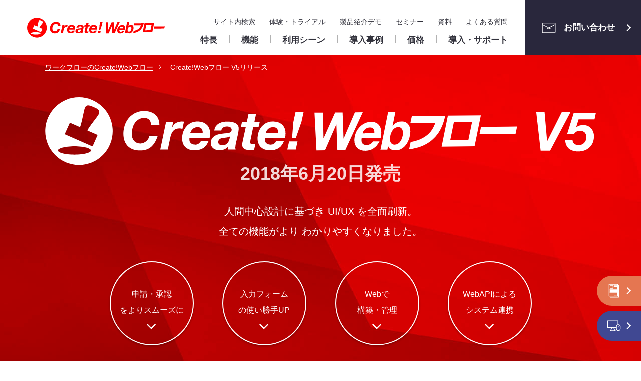

--- FILE ---
content_type: text/html;charset=UTF-8
request_url: https://www.createwebflow.jp/special/cwf-v5.html
body_size: 12538
content:
<!DOCTYPE html>
<html lang="ja">

<head prefix="og: http://ogp.me/ns# fb: http://ogp.me/ns/fb# website: http://ogp.me/ns/website#">
<meta charset="UTF-8">

<!-- jquery -->
<script src="https://ajax.googleapis.com/ajax/libs/jquery/1.9.1/jquery.min.js"></script>


<meta name="Keywords" content="ワークフロー,ワークフローシステム">


<title>Create!Webフロー V5リリース｜ワークフローのCreate!Webフロー</title>

<!-- css -->
<link href="/css/style.css?var=20251101" rel="stylesheet">


<link href="/css/style-origin.css?var=20251101" rel="stylesheet">


<!-- / css -->



<!-- リッチリザルト -->



<meta name="viewport" content="width=device-width,initial-scale=1.0">
<script>
var ua = navigator.userAgent.toLowerCase();
if ((ua.indexOf('iphone') != -1) || ua.indexOf('ipod') != -1 || (ua.indexOf("android") != -1 && ua.indexOf("mobile") != -1) || (ua.indexOf("firefox") != -1 && ua.indexOf("mobile") != -1) || (ua.indexOf("windows") != -1 && ua.indexOf("phone") != -1)) {
}else if(ua.indexOf('ipad') > -1 || (ua.indexOf('macintosh') > -1 && 'ontouchend' in document) || ua.indexOf('android') > -1){
	document.write('<meta name="viewport" content="width=1200">');
}
</script>
<meta name="format-detection" content="telephone=no">

<!-- font -->
<link rel="preconnect" href="https://fonts.googleapis.com">
<link rel="preconnect" href="https://fonts.gstatic.com" crossorigin>
<link href="https://fonts.googleapis.com/css2?family=Overpass:ital,wght@1,600;1,700&family=Roboto:ital,wght@0,400;0,500;1,500&display=swap" rel="stylesheet">
<link href="/css/font-awesome.min.css" rel="stylesheet">
<!-- /font -->

<!-- css -->
<link href="/js/colorbox/colorbox.css" rel="stylesheet">
<link rel="stylesheet" href="/js/modal-video.min.css">
<!-- /css -->
<!-- script -->
<script src="/js/jquery-3.6.0.min.js" defer></script>
<script src="/js/slick.min.js" defer></script>
<script src="/js/script.js" defer></script>
<script src="/js/colorbox/jquery.colorbox.js" defer></script>
<script src="/js/jquery-modal-video.min.js" defer></script>
<!-- / script -->

<!-- ogp -->
<meta property="og:title" content="">
<meta property="og:type" content="website">
<meta property="og:url" content="">
<meta property="og:image" content="ogimage.jpg">
<meta property="og:image:width" content="1200">
<meta property="og:image:height" content="630">
<meta property="og:site_name" content="">
<meta property="og:description" content="">
<meta name="twitter:card" content="summary_large_image">
<!-- / ogp -->

<!-- facebook -->
<meta name="facebook-domain-verification" content="hztibs3ls9hs5wmx0zffv0e56ln2e1">

<link rel="shortcut icon" href="/favicon.ico">
<link rel="apple-touch-icon" sizes="180x180" href="/apple-touch-icon.png">
<link rel="icon" type="image/png" sizes="192x192" href="/web-app-manifest-192x192.png">
<meta name="theme-color" content="#29273c">

<!-- 共通 Javascript -->
<script src="/js/common.js?var=20230721"></script>


<!-- Google Tag Manager -->
<script>(function(w,d,s,l,i){w[l]=w[l]||[];w[l].push({'gtm.start':
new Date().getTime(),event:'gtm.js'});var f=d.getElementsByTagName(s)[0],
j=d.createElement(s),dl=l!='dataLayer'?'&l='+l:'';j.async=true;j.src=
'https://www.googletagmanager.com/gtm.js?id='+i+dl;f.parentNode.insertBefore(j,f);
})(window,document,'script','dataLayer','GTM-TRJ39JC');</script>
<!-- End Google Tag Manager -->




</head>

<body class="common">

<!-- Google Tag Manager (noscript) -->
<noscript><iframe src="https://www.googletagmanager.com/ns.html?id=GTM-TRJ39JC"
height="0" width="0" style="display:none;visibility:hidden"></iframe></noscript>
<!-- End Google Tag Manager (noscript) -->



<header id="header" class="mw">
	<p class="logo"><a href="/"><img src="/images/logo.svg" alt="Create!Webフロー" width="276" height="40"></a></p>

	<p class="nav_btn"><a href="#"></a></p>

	<nav>
		<div class="pc_nav pc">
			<ul class="gnav bold">
            	<li><a data-nav="about"><span>特長</span></a></li>
            	<li><a data-nav="function"><span>機能</span></a></li>
            	<li><a data-nav="scene"><span>利用シーン</span></a></li>
            	<li><a data-nav="case"><span>導入事例</span></a></li>
            	<li><a data-nav="price"><span>価格</span></a></li>
            	<li><a data-nav="support"><span>導入・サポート</span></a></li>
			</ul><!-- /.gnav -->

			<ul class="cnav bold">
            	<li><a href="/contact/" data-nav="contact"><img src="/images/nav_contact_ico.svg" alt="" class="ico" width="50" height="50"> お問い合わせ</a></li>
			</ul><!-- /.cnav -->

			<div class="meganav">
				<div class="about nav_item">
					<div class="nav_left">
						<p class="title bold"><span class="ico"><img src="/images/nav_features_ico.svg" alt="" width="50" height="50"></span>
							<span>特長</span>
						</p>
						<p class="btn_top bold"><a href="/about/">特長トップ</a></p>
						<div class="snav">
							<ul>
								<li><a href="/about/compare.html">クラウド版とパッケージ版の比較</a></li>
								<li><a href="/about/security.html">セキュリティへの取り組み</a></li>
								<li><a href="/about/history.html">製品の沿革</a></li>
							</ul>
						</div><!-- /.snav -->
					</div><!-- /.nav_left -->
					<div class="nav icon_nav bold">
						<ul>
							<li><a href="/about/">
								<span class="img hv_op"><img src="/images/nav_features_img01.png" alt="" width="220" height="140"></span>
								<span>Create!Webフローとは</span>
							</a></li>
							<li><a href="/knowledge/">
								<span class="img hv_op"><img src="/images/nav_features_img02.png" alt="" width="220" height="140"></span>
								<span>ワークフローの基礎知識</span>
							</a></li>
						</ul>
					</div><!-- /.nav -->
				</div><!-- /.features -->

				<div class="function nav_item">
					<div class="nav_left">
						<p class="title bold"><span class="ico"><img src="/images/nav_function_ico.svg" alt="" width="50" height="50"></span>
							<span>機能</span>
						</p>
						<p class="btn_top bold"><a href="/function/">機能トップ</a></p>
						<div class="snav">
							<ul>
								<!--<li><a href="/function/">仕様一覧</a></li>-->
								<li><a href="/sample/">申請書サンプル</a></li>
								<li><a href="/environment/cloud.html">動作環境（クラウド版）</a></li>
								<li><a href="/environment/package.html">動作環境（パッケージ版）</a></li>
								<li><a href="/configuration/">環境構築例（パッケージ版）</a></li>
							</ul>
						</div><!-- /.snav -->
					</div><!-- /.nav_left -->

					<div class="nav list_nav bold">
						<dl>
							<dt>基本機能</dt>
							<dd>
								<ul>
									<li><a href="/function/apply.html">申請</a></li>
									<li><a href="/function/approve.html">承認・決裁</a></li>
									<li><a href="/function/storage.html">保管・検索</a></li>
									<li><a href="/function/summary.html">集計</a></li>
									<li><a href="/function/assistance.html">ユーザー支援</a></li>
								</ul>
							</dd>
						</dl>
						<dl>
							<dt>入力フォーム</dt>
							<dd>
								<ul>
									<li><a href="/function/form.html">申請／承認フォーム</a></li>
									<li><a href="/function/form-design.html">申請／承認フォームの作成</a></li>
								</ul>
							</dd>
						</dl>
						<dl>
							<dt>構築・メンテナンス</dt>
							<dd>
								<ul>
									<li><a href="/function/user-setup.html">ユーザー・組織管理</a></li>
									<li><a href="/function/route-setup.html">承認ルート設定</a></li>
									<li><a href="/function/flow-setup.html">ワークフロー設定</a></li>
									<li><a href="/function/folder.html">フォルダー・業務区分</a></li>
								</ul>
							</dd>
						</dl>
						<dl>
							<dt>運用管理</dt>
							<dd>
								<ul>
									<li><a href="/function/management.html">申請案件の管理</a></li>
									<li><a href="/function/control.html">アクセス制限・セキュリティ</a></li>
								</ul>
							</dd>
						</dl>
						<dl class="wide">
							<dt>外部連携</dt>
							<dd>
								<dl>
									<dt>認証・ポータル連携</dt>
									<dd>
										<ul>
											<li><a href="/function/sso.html">シングルサインオン（SSO）</a></li>
											<li><a href="/function/portlet.html">ポートレット表示</a></li>
											<li><a href="/function/sharepoint.html">SharePointとの連携</a></li>
											<li><a href="/function/cybozugaroon.html">サイボウズグループウェアとの連携</a></li>
										</ul>
									</dd>
                                	<dt style="margin-top:1.5em;">通知</dt>
									<dd>
										<ul>
											<li><a href="/function/teams.html">Teams連携</a></li>
										</ul>
									</dd>
								</dl>
								<dl>
									<dt>データ連携</dt>
									<dd>
										<ul>
											<li><a href="/function/database.html">データベース連携</a></li>
											<li><a href="/function/auto-apply.html">自動申請／外部システムからの申請</a></li>
											<li><a href="/function/approveddata.html">決裁データ出力</a></li>
											<li><a href="/function/orgdata.html">ユーザー情報連携</a></li>
											<li><a href="/function/api.html">API連携</a></li>
										</ul>
										<ul>
											<li><a href="/function/kintone.html">kintone連携</a></li>
											<li><a href="/function/cloudsign.html">クラウドサイン連携</a></li>
											<li><a href="/function/fujifilm_iwpro.html">FUJIFILM IWpro連携</a></li>
											<li><a href="/function/ekitan.html">駅探連携（経路検索・交通費）</a></li>
											<li><a href="/function/webhook.html">Webhook</a></li>
                                     </ul>
									</dd>
								</dl>
							</dd>
						</dl>
					</div><!-- /.nav -->
				</div><!-- /.function -->

				<div class="scene nav_item">
					<div class="nav_left">
						<p class="title bold"><span class="ico"><img src="/images/nav_scene_ico.svg" alt="" width="50" height="50"></span>
							<span>利用シーン</span>
						</p>
						<p class="btn_top bold"><a href="/scene/">利用シーントップ</a></p>
					</div><!-- /.nav_left -->
					<div class="nav icon_nav bold">
						<ul>
							<li><a href="/scene/ringi.html">
								<span class="img hv_op"><img src="/images/nav_scene_img01.png" alt="" width="220" height="140"></span>
								<span>稟議書（決裁伺い）</span>
							</a></li>
							<li><a href="/scene/soumu.html">
								<span class="img hv_op"><img src="/images/nav_scene_img02.png" alt="" width="220" height="140"></span>
								<span>総務諸届／出張費精算</span>
							</a></li>
							<li><a href="/scene/jo-system.html">
								<span class="img hv_op"><img src="/images/nav_scene_img03.png" alt="" width="220" height="140"></span>
								<span>情報システム関連</span>
							</a></li>
							<li><a href="/scene/offices.html">
								<span class="img hv_op"><img src="/images/nav_scene_img04.png" alt="" width="220" height="140"></span>
								<span>店舗からの申請</span>
							</a></li>
							<li><a href="/scene/factories.html">
								<span class="img hv_op"><img src="/images/nav_scene_img05.png" alt="" width="220" height="140"></span>
								<span>工場への申請</span>
							</a></li>
							<li><a href="/scene/sales.html">
								<span class="img hv_op"><img src="/images/nav_scene_img06.png" alt="" width="220" height="140"></span>
								<span>見積書、注文書</span>
							</a></li>
						</ul>
					</div><!-- /.nav -->
				</div><!-- /.scene -->
            
				<div class="case nav_item">
					<div class="nav_left">
						<p class="title bold"><span class="ico"><img src="/images/nav_case_ico.svg" alt="" width="50" height="50"></span>
							<span>導入事例</span>
						</p>
						<p class="btn_top bold"><a href="/case/">導入事例トップ</a></p>
					</div><!-- /.nav_left -->
					<div class="nav icon_nav bold">
						<ul>
                    		
							<li><a href="https://www.createwebflow.jp/case/ja-kagoshimakimotsuki/detail.html">
                            	<span class="img bd hv_op"><img src="https://www.createwebflow.jp/case/images/ja-kagoshimakimotsuki_navi.jpg" alt="" width="220" height="140"></span>
								<span>鹿児島きもつき農業協同組合  様</span>
							</a></li>
                        	
							<li><a href="https://www.createwebflow.jp/case/hamamatsu-cci/detail.html">
                            	<span class="img bd hv_op"><img src="https://www.createwebflow.jp/case/images/hamamatsu_navi.jpg" alt="" width="220" height="140"></span>
								<span>浜松商工会議所 様</span>
							</a></li>
                        	
							<li><a href="https://www.createwebflow.jp/case/hondamobility-minamikanto/detail.html">
                            	<span class="img bd hv_op"><img src="https://www.createwebflow.jp/case/images/hondamobility-minamikanto_navi.jpg" alt="" width="220" height="140"></span>
								<span>株式会社ホンダモビリティ南関東 様</span>
							</a></li>
                        	
							<li><a href="https://www.createwebflow.jp/case/inochio/detail.html">
                            	<span class="img bd hv_op"><img src="https://www.createwebflow.jp/case/images/inochio_navi.jpg" alt="" width="220" height="140"></span>
								<span>イノチオホールディングス株式会社 様</span>
							</a></li>
                        	
							<li><a href="https://www.createwebflow.jp/case/st-c/detail.html">
                            	<span class="img bd hv_op"><img src="https://www.createwebflow.jp/case/images/st-c-top_navi.jpg" alt="" width="220" height="140"></span>
								<span>エステー株式会社 様</span>
							</a></li>
                        	
							<li><a href="https://www.createwebflow.jp/case/kitasato/detail.html">
                            	<span class="img bd hv_op"><img src="https://www.createwebflow.jp/case/images/kitasato-nav.jpg" alt="" width="220" height="140"></span>
								<span>学校法人北里研究所 様</span>
							</a></li>
                        	
						</ul>
					</div><!-- /.nav -->
				</div><!-- /.case -->

				<div class="price nav_item">
					<div class="nav_left">
						<p class="title bold"><span class="ico"><img src="/images/nav_price_ico.svg" alt="" width="50" height="50"></span>
							<span>価格</span>
						</p>
						<p class="btn_top bold"><a href="/price/">価格トップ</a></p>
					</div><!-- /.nav_left -->
					<div class="nav icon_nav bold">
						<ul>
							<li><a href="/price/cloud.html">
								<span class="img hv_op"><img src="/images/nav_price_img01.png" alt="" width="220" height="140"></span>
								<span>クラウド版</span>
							</a></li>
							<li><a href="/price/package.html">
								<span class="img hv_op"><img src="/images/nav_price_img02.png" alt="" width="220" height="140"></span>
								<span>パッケージ版</span>
							</a></li>
						</ul>
					</div><!-- /.nav -->
				</div><!-- /.price -->

				<div class="support nav_item">
					<div class="nav_left">
						<p class="title bold"><span class="ico"><img src="/images/nav_support_ico.svg" alt="" width="50" height="50"></span>
							<span>導入・サポート</span>
						</p>
						<p class="btn_top bold"><a href="/start/">導入・サポートトップ</a></p>
                        <div class="snav">
							<ul>
								<li><a href="/agreement/">規約・契約条項</a></li>
							</ul>
                        </div><!-- /.snav -->
					</div><!-- /.nav_left -->
					<div class="nav list_nav bold">
						<dl class="middle">
							<dt>導入支援</dt>
							<dd>
								<ul>
									<li><a href="/start/step.html">導入までの流れ</a></li>
									<li><a href="/partner/">パートナー</a></li>
									<li><a href="https://cs.createwebflow.jp/?cwfprm_hdr">活用推進サイト</a></li>
								</ul>
							</dd>
						</dl>

						<dl class="middle">
							<dt>製品サポート</dt>
							<dd>
								<dl style="margin-bottom:1em;">
									<dt>クラウド版</dt>
									<dd>
										<ul>
											<li><a href="/support/cloud.html">サポート窓口のご案内</a></li>
										</ul>
									</dd>
								</dl>
								<dl>
									<dt>パッケージ版</dt>
									<dd>
										<ul>
											<li><a href="/support/package.html">保守のご案内</a></li>
											<li><a href="/support/package-cycle.html">販売・サポートサイクル</a></li>
										</ul>
									</dd>
								</dl>
							</dd>
						</dl>
                    
						<dl class="middle">
							<dt>ご利用中の方へ</dt>
							<dd>
                            	<dl style="margin-bottom:1em;">
									<dt></dt>
									<dd>
										<ul>
											<li><a href="https://support.createwebflow.jp/" target="_blank" rel="noopener noreferrer">ユーザーサポートサイト</a></li>
											<li><a href="/start/Indmtg.html">ワークフロー構築相談会</a></li>
										</ul>
									</dd>
                            	</dl>
  								<dl style="margin-bottom:1em;">
									<dt>クラウド版</dt>
									<dd>
										<ul>
											<li><a href="https://s3-ap-northeast-1.amazonaws.com/cwf-web-contents/manual/user/index.html" target="_blank" rel="noopener noreferrer">ユーザーマニュアル（申請者・承認者）</a></li>
											<li><a href="https://s3-ap-northeast-1.amazonaws.com/cwf-web-contents/manual/manager_top.html" target="_blank" rel="noopener noreferrer">リファレンスマニュアル（管理者）</a></li>
											<li><a href="https://support.createwebflow.jp/news/" target="_blank" rel="noopener noreferrer">メンテナンス情報</a></li>
										</ul>
									</dd>
                            	</dl>
  								<dl>
									<dt>パッケージ版</dt>
									<dd>
										<ul>
											<li><a href="/passwordcenter/">パスワードセンター</a></li>
										</ul>
									</dd>
								</dl>
							</dd>
						</dl>
					</div>
				</div><!-- /.support -->

				<div class="contact nav_item">
					<div class="nav_left">
						<p class="title bold"><span class="ico"><img src="/images/nav_contact_ico.svg" alt="" width="50" height="50"></span>
							<span>お問い合わせ</span>
						</p>
						<p class="btn_top bold"><a href="/contact/">お問い合わせトップ</a></p>
					</div><!-- /.nav_left -->
					<div class="nav icon_nav bold">
						<ul>
							<li><a href="/contact/form/apply.html">
								<span class="img hv_op"><img src="/images/nav_contact_img01.png" alt="" width="220" height="140"></span>
								<span>お問い合わせフォーム</span>
							</a></li>
							<li><a href="/faq/">
								<span class="img hv_op"><img src="/images/nav_contact_img02.png" alt="" width="220" height="140"></span>
								<span>よくある質問</span>
							</a></li>
						</ul>
					</div><!-- /.nav -->
				</div><!-- /.contact -->
			</div><!-- /.meganav -->
		</div><!-- /.pc_nav -->

		<div class="sp_nav sp">
			<ul>
				<li>
                	<a href="/about/" class="acc_head">
						<span class="ico"><img src="/images/nav_features_ico.svg" alt="" width="50" height="50"></span>
						<span>特長</span>
					</a>
					<div class="sub_nav">
						<ul>
							<li><a href="/about/">Create!Webフローとは</a></li>
							<li><a href="/knowledge/">ワークフローの基礎知識</a></li>
                        	<li><a href="/about/history.html">製品の沿革</a></li>
                        	<li><a href="/about/compare.html">クラウド版とパッケージ版の比較</a></li>
                        	<li><a href="/about/security.html">セキュリティへの取り組み</a></li>
						</ul>
					</div><!-- /.sub_nav -->
				</li>
				<li>
					<a href="/function/" class="acc_head">
						<span class="ico"><img src="/images/nav_function_ico.svg" alt="" width="50" height="50"></span>
						<span>機能</span>
					</a>
					<div class="sub_nav">
						<ul>
							<li><a href="/function/">機能一覧</a></li>
							<li><a href="/sample/">申請書サンプル</a></li>
							<li><a href="/environment/cloud.html">動作環境（クラウド版）</a></li>
							<li><a href="/environment/package.html">動作環境（パッケージ版）</a></li>
							<li><a href="/configuration/">環境構築例（パッケージ版）</a></li>
						</ul>
					</div><!-- /.sub_nav -->
				</li>
				<li>
					<a href="/scene/">
						<span class="ico"><img src="/images/nav_scene_ico.svg" alt="" width="50" height="50"></span>
						<span>利用シーン</span>
					</a>
				</li>
				<li>
					<a href="/case/">
						<span class="ico"><img src="/images/nav_case_ico.svg" alt="" width="50" height="50"></span>
						<span>導入事例</span>
					</a>
				</li>
				<li>
					<a href="/price/" class="acc_head">
						<span class="ico"><img src="/images/nav_price_ico.svg" alt="" width="50" height="50"></span>
						<span>価格</span>
					</a>
					<div class="sub_nav">
						<ul>
                        <li><a href="/price/cloud.html">クラウド版</a></li>
                        <li><a href="/price/package.html">パッケージ版</a></li>
						</ul>
					</div><!-- /.sub_nav -->
				</li>
				<li>
					<a href="/start/" class="acc_head">
						<span class="ico"><img src="/images/nav_support_ico.svg" alt="" width="50" height="50"></span>
						<span>導入・サポート</span>
					</a>
					<div class="sub_nav">
									<ul class="sp_wide">
										<li><a href="/start/step.html">導入までの流れ</a></li>
										<li><a href="/partner/">パートナー</a></li>
										<li><a href="https://cs.createwebflow.jp/?cwfprm_hdr">活用推進サイト</a></li>
										<li><a href="/support/cloud.html">サポート窓口のご案内（クラウド版）</a></li>
										<li><a href="/support/package.html">保守のご案内（パッケージ版）</a></li>
										<li><a href="/support/package-cycle.html">販売・サポートサイクル（パッケージ版）</a></li>
										<li><a href="/agreement/">規約・契約条項</a></li>
									</ul>

					</div><!-- /.sub_nav -->
				</li>
				<li>
					<a href="/start/" class="acc_head">
						<span class="ico"><img src="/images/nav_user_ico.svg" alt="" width="50" height="50"></span>
						<span>ご利用中の方へ</span>
					</a>
					<div class="sub_nav">
						<ul class="sp_wide">
							<li><a href="https://support.createwebflow.jp/" target="_blank" rel="noopener noreferrer">ユーザーサポートサイト</a></li>
							<li><a href="/start/Indmtg.html">ワークフロー構築相談会</a></li>
							<li><a href="/passwordcenter/">パスワードセンター（パッケージ版）</a></li>
							<li><a href="https://s3-ap-northeast-1.amazonaws.com/cwf-web-contents/manual/user/index.html" target="_blank" rel="noopener noreferrer">ユーザーマニュアル（申請者・承認者）</a></li>
							<li><a href="https://s3-ap-northeast-1.amazonaws.com/cwf-web-contents/manual/manager_top.html" target="_blank" rel="noopener noreferrer">リファレンスマニュアル（管理者）</a></li>
							<li><a href="https://support.createwebflow.jp/news/" target="_blank" rel="noopener noreferrer">メンテナンス情報</a></li>
						</ul>
					</div><!-- /.sub_nav -->
				</li>

				<li>
					<a href="/contact/" class="acc_head">
						<span class="ico"><img src="/images/nav_contact_ico.svg" alt="" width="50" height="50"></span>
						<span>お問い合わせ</span>
					</a>
					<div class="sub_nav">
						<ul>
							<li><a href="/contact/form/apply.html">お問い合わせフォーム</a></li>
							<li><a href="/faq/">よくある質問</a></li>
						</ul>
					</div><!-- /.sub_nav -->
				</li>
			</ul>
		</div><!-- /.sp_nav -->

		<ul class="hnav">
        <li><a href="/cms/mt-estraier.cgi?query=&limit=100&offset=1&blog_id=34&website_id=34">サイト内検索</a></li>
			<li><a href="/service/" id="gtm-header-service">体験・トライアル</a></li>
			<li><a href="/meet/form/apply.html" id="gtm-header-meet">製品紹介デモ</a></li>
			<li><a href="/seminar/" id="gtm-header-seminar">セミナー</a></li>
			<li><a href="/library/" id="gtm-header-library/">資料</a></li>
			<li><a href="/faq/" id="gtm-header-faq">よくある質問</a></li>
        
			<!--<li><a href="/user/">ご利用中の方</a></li>-->
			<li class="sp"><a href="/topic/">お知らせ</a></li>
			<li class="sp"><a href="/access/">アクセス</a></li>
			<li class="sp"><a href="https://workflow-lab.createwebflow.jp/">ワークフローLab.</a></li>
			<!--<li class="sp"><a href="#">Create!シリーズ製品</a></li>-->
			<li class="sp"><a href="/policy/site-policy.html">サイトポリシー</a></li>
			<!--<li class="sp"><a href="#">サイトマップ</a></li>-->
		</ul><!-- /.hnav -->
	</nav>
</header><!-- /#header -->


<div id="container" class="one-col-v5 special-cwf-v5">



<div class="page-header one-col">
<div class="full">


<div class="breadcrumbs">
<ol class="xw sp_pd" itemscope="" itemtype="https://schema.org/BreadcrumbList">
<li itemprop="itemListElement" itemscope="" itemtype="https://schema.org/ListItem"><a href="/" itemprop="item"><span itemprop="name" class="pc">ワークフローのCreate!Webフロー</span><span itemprop="name" class="sp"><i class="fa fa-home" aria-hidden="true"></i>Home</span></a><meta itemprop="position" content="1" /></li>
<li itemprop="itemListElement" itemscope="" itemtype="https://schema.org/ListItem"><span itemprop="name">Create!Webフロー V5リリース</span><meta itemprop="position" content="2" /></li>
</ol>
</div><!-- /.breadcrumbs -->


<h1 style="margin-top: 30px; text-align: center; line-height: 1;"><img alt="logo.png" src="https://www.createwebflow.jp/images/special/logo-white.svg" class="mt-image-none" height="100" /><br /><span style="color: rgba(255, 255, 255, 0.85);">2018年6月20日発売</span></h1>
<p class="pc_only"></p>
<p class="lead" style="text-align: center; color: #fff;">人間中心設計に基づき UI/UX を全面刷新。<br />全ての機能がより わかりやすくなりました。</p>
<p class="pc_only"></p>
<div class="flexbox toc-area">
<div class="index-panel">申請・承認<br />をよりスムーズに<br /><i class="fa fa-angle-down fa-2x" aria-hidden="true"></i></div>
<div class="index-panel">入力フォーム<br />の使い勝手UP<br /><i class="fa fa-angle-down fa-2x" aria-hidden="true"></i></div>
<div class="index-panel">Webで<br />構築・管理<br /><i class="fa fa-angle-down fa-2x" aria-hidden="true"></i></div>
<div class="index-panel">WebAPIによる<br />システム連携<br /><i class="fa fa-angle-down fa-2x" aria-hidden="true"></i></div>
</div>
<p></p>
</div>
</div>




<div class="wide">



<main id="main" class="main">

<style><!--
body.common::before {
}

.page-header{
  margin-bottom: 0;
  padding-bottom: 0;
  background-image: url(/images/special/cwf-v5-bg.jpg);
  background-repeat: no-repeat;
  background-size: cover;
  background-position: center;
  display: block;
  //position: fixed;
  width: 100%;
  height: 100%;
  content: "";
  z-index: -1;
  //opacity: 0.85;
  background-color: transparent;
  z-index: 1;
}

#pan a {
    color: rgba(255, 255, 255, 0.7);
}

#pan {
    color: rgba(255, 255, 255, 0.7);
}

.index-panel{
  text-align: center;
  box-sizing: border-box;
  color: #fff;
  background-color: transparent;
  border: 2px solid #fff;
  box-shadow: 0px 2px 4px rgba(0, 0, 0, 0.28);
  transition: .4s;
}

a:hover div.index-panel{
  color: #e60012;
  background-color: #fff;
}

.toc-area a{
  text-decoration: none!important;
}

.aside{
  background-color: #fff;
}

.col-1-2rd img{
margin-bottom: 1em;
}
--></style>
<p></p>
<div id="section-1" class="anchor"></div>
<section class="section" style="background-color: #ffffff;">
<div class="full">
<h2>申請・承認をよりスムーズに</h2>
<div class="flexbox">
<div class="col-1-2rd">
<h3 class="mobile_only">画面デザインを全面刷新</h3>
<img class="frame-light mobile-full" alt="画面デザインを全面刷新" src="https://www.createwebflow.jp/images/special/cwf-v5-01-01.png" width="522" /></div>
<div class="col-1-2rd">
<h3 class="pc_only">画面デザインを全面刷新</h3>
<p>各機能への導線をシンプルにすると共に、アイコンやサムネイル表示でユーザーの視覚に訴え、より直感的に操作できるUIへと刷新しました。</p>
<p>例えば、申請フォームの選択画面では、業務ごとに階層化された申請書サムネイルの中から、目的の申請書がすぐに見つけられます。</p>
</div>
</div>
<p></p>
<div class="flexbox">
<div class="col-1-2rd">
<h3 class="mobile_only">申請・承認を１ステップで実行</h3>
<img class="frame-light mobile-full" alt="申請・承認を１ステップで実行" src="https://www.createwebflow.jp/images/special/cwf-v5-01-02.png" width="522" /></div>
<div class="col-1-2rd">
<h3 class="pc_only">申請・承認を１ステップで実行</h3>
<p>旧バージョンの詳細設定画面の機能を、申請フォームの上部メニューに格納するモードを追加しました。</p>
<p>申請件名・コメントの記入、ファイル添付、ルート変更といった操作が申請フォームで行うことができるようになり、申請も承認も1ステップで完結します。</p>
</div>
</div>
<p></p>
<div class="flexbox">
<div class="col-1-2rd">
<h3 class="mobile_only">過去の申請案件と関連づけ</h3>
<img class="frame-light mobile-full" alt="過去の申請案件と関連づけ" src="https://www.createwebflow.jp/images/special/cwf-v5-01-03.png" width="522" /></div>
<div class="col-1-2rd">
<h3 class="pc_only">過去の申請案件と関連づけ</h3>
<p>過去の申請案件を関連付けすることで、複数の案件をまとめて管理できるようになりました。</p>
<p>申請者や承認者は、関連付けられた申請案件を相互に参照することができるので、一つの業務で複数の申請が必要な場合に便利です。</p>
</div>
</div>
</div>
</section>
<div id="section-2" class="anchor"></div>
<section class="section" style="background-color: #f4f4f4;">
<div class="full">
<h2>申請フォームの使い勝手UP</h2>
<div class="flexbox">
<div class="col-1-2rd">
<h3 class="mobile_only">申請フォーム上に画像を貼り付け</h3>
<img class="mobile-full" alt="申請フォーム上に画像を貼り付け" src="https://www.createwebflow.jp/images/special/cwf-v5-02-01.png" width="522" /></div>
<div class="col-1-2rd">
<h3 class="pc_only">申請フォーム上に画像を貼り付け</h3>
<p>申請フォーム上に、画像をアップロードして貼り付けることができるようになりました。</p>
<p>写真や図を交えた表現力豊かな申請書を作成できます。</p>
</div>
</div>
<p></p>
<div class="flexbox">
<div class="col-1-2rd">
<h3 class="mobile_only">入力フォームのページ追加・削除が可能に</h3>
<img class="mobile-full" alt="入力フォームのページ追加・削除が可能に" src="https://www.createwebflow.jp/images/special/cwf-v5-02-02.png" width="522" /></div>
<div class="col-1-2rd">
<h3 class="pc_only">入力フォームのページ追加・削除が可能に</h3>
<p>申請フォーム上で、ユーザーがページを追加したり削除したりする操作が可能になりました。</p>
<p>作成前にはページ数が定まらない申請書も電子化する事ができ、業務効率化の範囲を拡げる事ができます。</p>
</div>
</div>
<p></p>
<div class="flexbox">
<div class="col-1-2rd">
<h3 class="mobile_only">記入例の表示</h3>
<img class="mobile-full" alt="記入例の表示" src="https://www.createwebflow.jp/images/special/cwf-v5-02-03.png" width="522" /></div>
<div class="col-1-2rd">
<h3 class="pc_only">記入例の表示</h3>
<p>申請フォームから記入例（HTML）をポップアップ表示する機能を追加しました。</p>
<p>記入例を見ながら申請書を作成できるため、記入ミスや記入内容の問い合わせを減らすことができます。</p>
</div>
</div>
<p></p>
</div>
</section>
<div id="section-3" class="anchor"></div>
<section class="section" style="background-color: #ffffff;">
<div class="full">
<h2>Web で構築・管理</h2>
<div class="flexbox">
<div class="col-1-2rd">
<h3 class="mobile_only">ワークフロー構築機能のWebアプリケーション化</h3>
<img class="frame-light mobile-full" alt="ワークフロー構築機能のWebアプリケーション化" src="https://www.createwebflow.jp/images/special/cwf-v5-03-01.png" width="522" /></div>
<div class="col-1-2rd">
<h3 class="pc_only">ワークフロー構築機能のWebアプリケーション化</h3>
<p>以下のワークフロー構築機能を、ワークフローシステム本体のWebアプリケーションに統合しました。</p>
<p>・ ユーザー管理　・コンテンツ管理　・システム設定</p>
<p>管理者としたいユーザーに対して権限を付与することで、これらの機能をご利用いただけます。</p>
</div>
</div>
<p></p>
<div class="flexbox">
<div class="col-1-2rd">
<h3 class="mobile_only">フォームマネージャーのダウンロード利用</h3>
<img class="mobile-full" alt="フォームマネージャーのダウンロード利用" src="https://www.createwebflow.jp/images/special/cwf-v5-03-02.png" width="522" height="261" /></div>
<div class="col-1-2rd">
<h3 class="pc_only">フォームマネージャーのダウンロード利用</h3>
<p>フォーム設計専用ツールのフォームマネージャーが、ワークフローシステム上の管理機能からダウンロード利用できるようになりました。</p>
<p>また、このツールはライセンスフリーとなりますので、権限を付与されたユーザーは何人でもご利用可能です。</p>
</div>
</div>
<p></p>
<div class="flexbox">
<div class="col-1-2rd">
<h3 class="mobile_only">フォルダーによる編集権限管理</h3>
<img class="frame-light mobile-full" alt="フォルダーによる編集権限管理" src="https://www.createwebflow.jp/images/special/cwf-v5-03-03.png" width="522" /></div>
<div class="col-1-2rd">
<h3 class="pc_only">フォルダーによる編集権限管理</h3>
<p>コンテンツをフォルダーに分けて管理する機能を追加しました。<br />フォーム・ルート・採番等をカテゴリ別に分けて管理できるため、メンテナンスがしやすくなります。</p>
<p>また、フォルダー単位で編集権限を持つユーザーを指定できるため、適切なアクセスコントロールや分業が可能になります。</p>
</div>
</div>
<p></p>
<div class="flexbox">
<div class="col-1-2rd">
<h3 class="mobile_only">選択項目の値をカスタムデータベースで簡単に管理</h3>
<img alt="選択項目の値をカスタムデータベースで簡単に管理" class="mobile-full" src="https://www.createwebflow.jp/images/special/cwf-v5-03-04.png" width="522" /></div>
<div class="col-1-2rd">
<h3 class="pc_only">選択項目の値をカスタムデータベースで簡単に管理</h3>
<p>入力フォームから参照するためのカスタムデータベースを作成・管理する機能を追加しました。従来のデータベース連携機能と同様に、コンボボックスや検索フォームに表示する選択肢として利用できます。CSVからのインポート・エクスポートなどもサポートされているので、選択肢の登録・管理が楽になります。</p>
</div>
</div>
<p></p>
<div class="flexbox">
<div class="col-1-2rd">
<h3 class="mobile_only">未完了申請案件の引継ぎ設定</h3>
<img class="frame-light mobile-full" alt="未完了申請案件の引継ぎ設定" src="https://www.createwebflow.jp/images/special/cwf-v5-03-05.png" width="522" /></div>
<div class="col-1-2rd">
<h3 class="pc_only">未完了申請案件の引継ぎ設定</h3>
<p>組織変更時に、引継ぎ元のユーザー、引継ぎ先のユーザー、対象案件を指定することで、回付中の申請案件の承認処理を新任者に引き継ぐことが可能です。</p>
</div>
</div>
</div>
</section>
<div id="section-4" class="anchor"></div>
<section class="section" style="background-color: #f4f4f4;">
<div class="full">
<h2>Web API（REST 形式）によるシステム連携</h2>
<div class="flexbox">
<div class="col-1-2rd">
<h3 class="mobile_only">httpリクエストでデータを受け渡し</h3>
<img class="mobile-full" alt="httpリクエストでデータを受け渡し" src="https://www.createwebflow.jp/images/special/cwf-v5-04.png" width="522" /></div>
<div class="col-1-2rd">
<h3 class="pc_only">httpリクエストでデータを受け渡し</h3>
<p>従来の SOAP API に加え、WebAPI（REST 形式）を実装しました。<br />httpリクエストでデータを受け渡すことにより、申請・承認処理などの処理を外部のアプリケーションより実行することが可能となります。</p>
</div>
</div>
</div>
</section>
<section class="section" style="background-color: #ffffff;">
<div class="full">
<h2>その他の新機能</h2>
<div class="flexbox">
<ul class="disc" style="width: 500px;">
<li>下書き時の申請件名・コメント入力の保存</li>
<li>申請済み、承認済みの申請書の条件検索を強化</li>
<li>添付・コメント欄に申請取戻し時の履歴を表示</li>
</ul>
<ul class="disc" style="width: 500px;">
<li>承認履歴に差し戻しの履歴を表示</li>
<li>閲覧者のAND・OR承認</li>
<li>ワークフロー設定手順を改善</li>
</ul>
</div>
</div>
</section>



</main>




</div><!--page-->



<div class="bottom_conversion_block basic_section sp_pd">
		<div class="white_box w sp_pd">
			<section>
				<header>
					<p class="ico"><img src="/images/bottom_conversion_ico01.svg" alt="" width="82" height="52" loading="lazy"></p>
					<h2>概要資料ダウンロード</h2>
				</header>
				<p>製品の概要、料金等のご利用案内をまとめた資料です。</p>
            <p class="btn"><a href="/library/form/outline.html" class="box_btn bold fz-m w-full" id="gtm-cv-block-library">詳しくはこちら</a></p>
			</section>

			<section>
				<header>
					<p class="ico"><img src="/images/bottom_conversion_ico02.svg" alt="" width="82" height="52" loading="lazy"></p>
					<h2>製品紹介デモ</h2>
				</header>
				<p>製品の主な機能と特長をご紹介するサービスです。</p>
				<p class="btn"><a href="/meet/form/apply.html" class="box_btn bold fz-m w-full" id="gtm-cv-block-meet">詳しくはこちら</a></p>
			</section>

			<section>
				<header>
					<p class="ico"><img src="/images/bottom_conversion_ico03.svg" alt="" width="82" height="52" loading="lazy"></p>
					<h2>体験・トライアル</h2>
				</header>
				<p>Create!Webフローの機能を無料でお試しいただけます。</p>
				<p class="btn"><a href="/service/" class="box_btn bold fz-m w-full" id="gtm-cv-block-service">詳しくはこちら</a></p>
			</section>
		</div><!-- /.white_box -->

		<img src="/images/bottom_conversion_bg.webp" alt="" width="2000" height="788" class="of bg" loading="lazy">
	</div><!-- /.bottom_conversion_block -->

</div><!--container-->

<footer id="footer" class="mw">

	<nav class="bold a_reverse w sp_pd">
		<div class="consideration">
			<p class="title">ご検討中の方</p>
			<div class="nav">
				<div class="line">
					<dl>
						<dt>特長</dt>
						<dd>
							<ul class="sp_wide">
							<li><a href="/about/">特長</a></li>
							<li><a href="/about/compare.html">クラウド版とパッケージ版の比較</a></li>
							<li><a href="/about/security.html">セキュリティへの取り組み</a></li>
							<li><a href="/about/history.html">製品の沿革</a></li>
							<li><a href="/knowledge/">ワークフローの基礎知識</a></li>
							</ul>
						</dd>
					</dl>
					<dl>
						<dt>機能</dt>
						<dd>
							<ul>
                            <li><a href="/function/">機能一覧</a></li>
							<li><a href="/sample/">申請書サンプル</a></li>
							<li><a href="/environment/cloud.html">動作環境(クラウド版)</a></li>
							<li><a href="/environment/package.html">動作環境(パッケージ版)</a></li>
							<li><a href="/configuration/">環境構築例（パッケージ版）</a></li>
							</ul>
						</dd>
					</dl>
					<dl>
                    <dt>活用例</dt>
						<dd>
							<ul>
							<li><a href="/scene/">利用シーン</a></li>
							<li><a href="/case/">導入事例</a></li>
							</ul>
						</dd>
					</dl>
				</div><!-- /.line -->
				<div class="line">
					<dl>
						<dt>価格</dt>
						<dd>
							<ul>
							<li><a href="/price/cloud.html">クラウド版 価格</a></li>
							<li><a href="/price/package.html">パッケージ版 価格</a></li>
							</ul>
						</dd>
					</dl>
					<dl>
						<dt>導入・サポート</dt>
						<dd>
							<dl>
								<dt>導入支援</dt>
								<dd>
									<ul>
										<li><a href="/start/step.html">導入までの流れ</a></li>
										<li><a href="/partner/">パートナー</a></li>
										<li><a href="https://cs.createwebflow.jp/?cwfprm_ftr">活用推進サイト</a></li>
									</ul>
								</dd>
							</dl>
							<dl>
								<dt>製品サポート</dt>
								<dd>
									<ul class="sp_wide">
										<li><a href="/support/cloud.html">サポート窓口のご案内（クラウド版）</a></li>
										<li><a href="/support/package.html">保守のご案内（パッケージ版）</a></li>
										<li><a href="/support/package-cycle.html">販売・サポートサイクル（パッケージ版）</a></li>
									</ul>
								</dd>
							</dl>
							<dl>
								<dt>規約・契約条項</dt>
								<dd>
									<ul class="sp_wide">
										<li><a href="/agreement/cloud.html">利用規約（クラウド版）</a></li>
										<li><a href="/agreement/package-license.html">ライセンス契約条項（パッケージ版）</a></li>
										<li><a href="/agreement/package-contract.html">保守契約条項（パッケージ版）</a></li>
									</ul>
								</dd>
							</dl>
						</dd>
					</dl>
				</div><!-- /.line -->
				<div class="line">
					<dl>
						<dt>体験・トライアル</dt>
						<dd>
							<ul>
								<li><a href="/demo/form/apply.html">体験サイト</a></li>
								<li><a href="/trial/">トライアル（クラウド版）</a></li>
								<li><a href="/eval/">評価版（パッケージ版）</a></li>
							</ul>
						</dd>
					</dl>
					<dl>
						<dt>資料・動画</dt>
						<dd>
							<ul>
                                <li><a href="/library/form/outline.html" id="gtm-footer-library">概要資料</a></li>
                                <li><a href="/library/catalog.html">カタログ・パンフレット</a></li>
                                <li><a href="/library/paper.html">お役立ち資料</a></li>
								<li><a href="/library/movie.html">動画</a></li>
							</ul>
						</dd>
					</dl>
				</div><!-- /.line -->
				<div class="line">
					<dl>
						<dt>相談・お問い合わせ</dt>
						<dd>
							<ul>
								<li><a href="/meet/form/apply.html" id="gtm-footer-meet">製品紹介デモ</a></li>
                            <li><a href="/faq/">よくある質問</a></li>
								<li><a href="/contact/">お問い合わせ</a></li>
							</ul>
						</dd>
					</dl>
					<dl>
						<dt>イベント・セミナー</dt>
						<dd>
							<ul>
                            <li><a href="/seminar/" id="gtm-footer-seminar">セミナー</a></li>
							</ul>
						</dd>
					</dl>               
					<dl>
						<dt>その他</dt>
						<dd>
							<ul>
                            <li><a href="/topic/">お知らせ</a></li>
                            <li><a href="/workflow-lab/">ワークフローLab.</a></li>
							</ul>
						</dd>
					</dl>
				</div>
			</div><!-- /.nav -->
		</div><!-- /.consideration -->

		<div class="using">
			<p class="title">ご利用中の方</p>
			<div class="nav">
				<div class="line">
					<dl>
						<dt>サポート情報</dt>
						<dd>
							<ul class="sp_wide">
                                <li><a href="https://cs.createwebflow.jp/?cwfprm_ftr">活用推進サイト</a></li>
								<li><a href="https://support.createwebflow.jp/" target="_blank" rel="noopener noreferrer">ユーザーサポートサイト</a></li>
								<li><a href="/start/Indmtg.html">ワークフロー構築相談会</a></li>
								<li><a href="/passwordcenter/">パスワードセンター（パッケージ版）</a></li>
							</ul>
						</dd>
					</dl>
				</div><!-- /.line -->
				<div class="line">
					<dl>
						<dt>マニュアル（クラウド版）</dt>
						<dd>
							<ul class="sp_wide">
								<li><a href="https://s3-ap-northeast-1.amazonaws.com/cwf-web-contents/manual/user/index.html" target="_blank" rel="noopener noreferrer" style="font-size:.96em;">ユーザーマニュアル（申請者・承認者）</a></li>
								<li><a href="https://s3-ap-northeast-1.amazonaws.com/cwf-web-contents/manual/manager_top.html" target="_blank" rel="noopener noreferrer" style="font-size:.96em;">リファレンスマニュアル（管理者）</a></li>
							</ul>
						</dd>
					</dl>
				</div><!-- /.line -->
				<div class="line">
					<dl>
						<dt>お知らせ</dt>
						<dd>
							<ul class="sp_wide">
								<!--<li><a href="/special/cwfc-v5-3-0.html" id="gtm-footer-special">最新バージョンのご案内</a></li>-->
								<li><a href="https://support.createwebflow.jp/news/" target="_blank" rel="noopener noreferrer">メンテナンス情報（クラウド版）</a></li>
							</ul>
						</dd>
					</dl>
				</div><!-- /.line -->

				<div class="line">
					<dl>
						<dt>その他</dt>
						<dd>
							<ul class="sp_wide">
								<li><a href="/start/activation.html">オンライン納品について</a></li>
							</ul>
						</dd>
					</dl>
				</div>
            
			</div><!-- /.nav -->
		</div><!-- /.using -->
	</nav>


	<div class="iftc_info bold">
		<div class="w sp_pd">
			<p class="logo"><a href="https://www.iftc.co.jp/" target="_blank" rel="noopener noreferrer"><img src="/images/iftc_logo.png" alt="インフォテック株式会社" width="180" height="50"></a></p>

			<div class="nav a_reverse">
				<ul>
					<li><a href="/policy/site-policy.html" target="_blank" rel="noopener noreferrer">サイトポリシー</a></li>
					<li><a href="https://www.iftc.co.jp/company/access/" target="_blank" rel="noopener noreferrer">アクセス</a></li>
				</ul>
				<dl>
					<dt>Create!シリーズ製品</dt>
					<dd><ul>
						<li><a href="https://www.createform.jp/" target="_blank" rel="noopener noreferrer">帳票ツール Create!Form</a></li>
						<li><a href="https://createjobstation.jp/" target="_blank" rel="noopener noreferrer">業務標準化ツール Create!JobStation</a></li>
					</ul></dd>
				</dl>
			</div><!-- /.nav -->

			<ul class="parts">
				<!--<li><script src="https://trusted-web-seal.cybertrust.ne.jp/seal/getScript?host_name=www.createwebflow.jp&type=31"></script></li>-->
				<li><a href="https://www.iftc.co.jp/company/sustainability/security/" target="_blank" rel="noopener noreferrer"><img src="/images/iftc-isms.png" alt="ISMS" width="111" loading="lazy"></a></li>
				<li><a href="https://www.iftc.co.jp/company/sustainability/qms/" target="_blank" rel="noopener noreferrer"><img src="/images/iftc-qms.png" alt="QMS" width="120" loading="lazy"></a></li>
			</ul><!-- /.parts -->
		</div>

		<ul class="fix_btn bold">
            <li><a href="/library/form/outline.html" class="download" id="gtm-side-library"><span>概要資料<br class="sp">ダウンロード</span></a></li>
        <li><a href="/service/" class="trial" id="gtm-side-service"><span>体験・トライアル</span></a></li>
		</ul>
	</div><!-- /.iftc_inside -->

	<small> &copy; Infotec Inc.</small>
</footer><!-- /#footer -->

<style>
/* V5特設系のデザイン
      ============================================================================================================ */
.breadcrumbs {
    color: white;
}
.breadcrumbs ol li a {
    color: white;
}
.common .one-col-v5 main p {
    color: rgba(0, 0, 0, 0.65);
}

.common .one-col-v5 main .main {
    width: 100%;
}

.common .one-col-v5 main .section {
    padding: 56px 0;
}

.common .one-col-v5 main h2 {
    margin: 0 0 48px 0;
    padding: 0!important;
    text-align: center;
    background-color: transparent;
    border: none;
}

.common .one-col-v5 main h3 {
    border: none;
}

.common .one-col-v5 main .frame-light {
    border: solid 1px #b3b3b3;
}

/* テーマ：special-cwf-v5 */
.common .special-cwf-v5 .page-header {
    height: 690px;
}
.common .special-cwf-v5 .page-header .lead {
    font-size: 20px;
    margin-bottom: 2em;
}
.common .special-cwf-v5 .page-header .index-panel {
    width: 168px;
    height: 168px;
    border-radius: 84px;
    padding-top: 48px;
    box-sizing: border-box;
}
.common .special-cwf-v5 .page-header .toc-area {
    margin: 0 auto;
    max-width: 900px;
    justify-content: space-around;
}

/* 全体幅>=768px ：PC・タブレットを想定*/
@media screen and (min-width: 768px), print {
    /* 1カラム 分割 */
    .common .one-col-v5 main .col-1-2rd {
        width: 522px;
    }
    .common .one-col-v5 main h2 {
        font-size: 30px;
    }
    .common .one-col-v5 main h3 {
        margin-top: 0;
        font-size: 20px;
    }
    .common .one-col-v5 main .lead {
        font-size: 20px;
    }
}

/* 全体幅≦767px ：スマホを想定*/
@media screen and (max-width: 767px) {
    .common .one-col-v5 main p {
        text-align: left;
    }
    .common .one-col-v5 main .col-1-2rd {
        text-align: center;
        width: 100%;
    }
}
</style>


</body>
</html>




--- FILE ---
content_type: text/css
request_url: https://www.createwebflow.jp/css/style.css?var=20251101
body_size: 79616
content:
@charset "UTF-8";@charset "utf-8";body,div,dl,dt,dd,ul,ol,li,h1,h2,h3,h4,h5,h6,pre,form,fieldset,p,blockquote,th,td,main,figure{margin:0;padding:0}table{font-size:100%;font-family:inherit}fieldset,img{border:0}img,svg,video{vertical-align:middle}address,caption,cite,code,dfn,em,th,var{font-style:normal;font-weight:400}ol,ul{list-style:none}caption,th{text-align:left}h1,h2,h3,h4,h5,h6{font-size:100%}q:before,q:after{content:''}abbr,acronym{border:0}select,input,textarea{font-size:100%}header,footer,nav,main,section,article,figure,aside,picture{display:block}.clearfix:after,.row:after{content:"";display:table;clear:both}.fl{float:left}.fr{float:right}@media screen and (min-width:768px),print{.pc_fl{float:left}.pc_fr{float:right}}@media screen and (max-width:767px){.sp_fl{float:left}.sp_fr{float:right}}.tal{text-align:left!important}.tac{text-align:center!important}.tar{text-align:right!important}@media screen and (min-width:768px),print{.pc_tal{text-align:left!important}.pc_tac{text-align:center!important}.pc_tar{text-align:right!important}}@media screen and (max-width:767px){.sp_tal{text-align:left!important}.sp_tac{text-align:center!important}.sp_tar{text-align:right!important}}.m00{margin:0!important}.mb00{margin-bottom:0!important}.mb05{margin-bottom:5px!important}.mb08{margin-bottom:8px!important}.mb10{margin-bottom:10px!important}.mb15{margin-bottom:15px!important}.mb20{margin-bottom:20px!important}.mb25{margin-bottom:25px!important}.mb30{margin-bottom:30px!important}.mb35{margin-bottom:35px!important}.mb40{margin-bottom:40px!important}.mb45{margin-bottom:45px!important}.mb50{margin-bottom:50px!important}.mt00{margin-top:0!important}.mt05{margin-top:5px!important}.mt08{margin-top:8px!important}.mt10{margin-top:10px!important}.mt15{margin-top:15px!important}.mt20{margin-top:20px!important}.mt25{margin-top:25px!important}.mt30{margin-top:30px!important}.mt35{margin-top:35px!important}.mt40{margin-top:40px!important}.mt45{margin-top:45px!important}.mt50{margin-top:50px!important}@media screen and (min-width:768px),print{.pc_m00{margin:0!important}.pc_mb00{margin-bottom:0!important}.pc_mb05{margin-bottom:5px!important}.pc_mb08{margin-bottom:8px!important}.pc_mb10{margin-bottom:10px!important}.pc_mb15{margin-bottom:15px!important}.pc_mb20{margin-bottom:20px!important}.pc_mb25{margin-bottom:25px!important}.pc_mb30{margin-bottom:30px!important}.pc_mb35{margin-bottom:35px!important}.pc_mb40{margin-bottom:40px!important}.pc_mb45{margin-bottom:45px!important}.pc_mb50{margin-bottom:50px!important}.pc_mt00{margin-top:0!important}.pc_mt05{margin-top:5px!important}.pc_mt08{margin-top:8px!important}.pc_mt10{margin-top:10px!important}.pc_mt15{margin-top:15px!important}.pc_mt20{margin-top:20px!important}.pc_mt25{margin-top:25px!important}.pc_mt30{margin-top:30px!important}.pc_mt35{margin-top:35px!important}.pc_mt40{margin-top:40px!important}.pc_mt45{margin-top:45px!important}.pc_mt50{margin-top:50px!important}}@media screen and (max-width:767px){.sp_m00{margin:0!important}.sp_mb00{margin-bottom:0!important}.sp_mb05{margin-bottom:5px!important}.sp_mb08{margin-bottom:8px!important}.sp_mb10{margin-bottom:10px!important}.sp_mb15{margin-bottom:15px!important}.sp_mb20{margin-bottom:20px!important}.sp_mb25{margin-bottom:25px!important}.sp_mb30{margin-bottom:30px!important}.sp_mb35{margin-bottom:35px!important}.sp_mb40{margin-bottom:40px!important}.sp_mb45{margin-bottom:45px!important}.sp_mb50{margin-bottom:50px!important}.sp_mt00{margin-top:0!important}.sp_mt05{margin-top:5px!important}.sp_mt08{margin-top:8px!important}.sp_mt10{margin-top:10px!important}.sp_mt15{margin-top:15px!important}.sp_mt20{margin-top:20px!important}.sp_mt25{margin-top:25px!important}.sp_mt30{margin-top:30px!important}.sp_mt35{margin-top:35px!important}.sp_mt40{margin-top:40px!important}.sp_mt45{margin-top:45px!important}.sp_mt50{margin-top:50px!important}}.p00{padding:0!important}.pb00{padding-bottom:0!important}.pb05{padding-bottom:5px!important}.pb08{padding-bottom:8px!important}.pb10{padding-bottom:10px!important}.pb15{padding-bottom:15px!important}.pb20{padding-bottom:20px!important}.pb25{padding-bottom:25px!important}.pb30{padding-bottom:30px!important}.pb35{padding-bottom:35px!important}.pb40{padding-bottom:40px!important}.pb45{padding-bottom:45px!important}.pb50{padding-bottom:50px!important}.pt00{padding-top:0!important}.pt05{padding-top:5px!important}.pt08{padding-top:8px!important}.pt10{padding-top:10px!important}.pt15{padding-top:15px!important}.pt20{padding-top:20px!important}.pt25{padding-top:25px!important}.pt30{padding-top:30px!important}.pt35{padding-top:35px!important}.pt40{padding-top:40px!important}.pt45{padding-top:45px!important}.pt50{padding-top:50px!important}@media screen and (min-width:768px),print{.pc_p00{padding:0!important}.pc_pb00{padding-bottom:0!important}.pc_pb05{padding-bottom:5px!important}.pc_pb08{padding-bottom:8px!important}.pc_pb10{padding-bottom:10px!important}.pc_pb15{padding-bottom:15px!important}.pc_pb20{padding-bottom:20px!important}.pc_pb25{padding-bottom:25px!important}.pc_pb30{padding-bottom:30px!important}.pc_pb35{padding-bottom:35px!important}.pc_pb40{padding-bottom:40px!important}.pc_pb45{padding-bottom:45px!important}.pc_pb50{padding-bottom:50px!important}.pc_pt00{padding-top:0!important}.pc_pt05{padding-top:5px!important}.pc_pt08{padding-top:8px!important}.pc_pt10{padding-top:10px!important}.pc_pt15{padding-top:15px!important}.pc_pt20{padding-top:20px!important}.pc_pt25{padding-top:25px!important}.pc_pt30{padding-top:30px!important}.pc_pt35{padding-top:35px!important}.pc_pt40{padding-top:40px!important}.pc_pt45{padding-top:45px!important}.pc_pt50{padding-top:50px!important}}@media screen and (max-width:767px){.sp_p00{padding:0!important}.sp_pb00{padding-bottom:0!important}.sp_pb05{padding-bottom:5px!important}.sp_pb08{padding-bottom:8px!important}.sp_pb10{padding-bottom:10px!important}.sp_pb15{padding-bottom:15px!important}.sp_pb20{padding-bottom:20px!important}.sp_pb25{padding-bottom:25px!important}.sp_pb30{padding-bottom:30px!important}.sp_pb35{padding-bottom:35px!important}.sp_pb40{padding-bottom:40px!important}.sp_pb45{padding-bottom:45px!important}.sp_pb50{padding-bottom:50px!important}.sp_pt00{padding-top:0!important}.sp_pt05{padding-top:5px!important}.sp_pt08{padding-top:8px!important}.sp_pt10{padding-top:10px!important}.sp_pt15{padding-top:15px!important}.sp_pt20{padding-top:20px!important}.sp_pt25{padding-top:25px!important}.sp_pt30{padding-top:30px!important}.sp_pt35{padding-top:35px!important}.sp_pt40{padding-top:40px!important}.sp_pt45{padding-top:45px!important}.sp_pt50{padding-top:50px!important}}@keyframes fadeIn{0%{opacity:0}50%{opacity:0}100%{opacity:1}}@keyframes frameIn-up{0%{opacity:0;transform:translateY(33px);}30%{opacity:0;transform:translateY(33px);}100%{opacity:1;transform:translateY(0);}}@keyframes frameIn-left{0%{opacity:0;transform:translateX(-33px);}30%{opacity:0;transform:translateX(-33px);}100%{opacity:1;transform:translateX(0);}}@keyframes frameIn-right{0%{opacity:0;transform:translateX(33px);}30%{opacity:0;transform:translateX(33px);}100%{opacity:1;transform:translateX(0);}}html{font-size:62.5%;}body{background-color:#fff;font-size:1rem;line-height:1.8;color:rgb(20, 20, 32, 0.87);word-wrap:break-word;overflow-wrap:break-word;font-weight:400;-webkit-text-size-adjust:none;text-size-adjust:none;font-feature-settings:"palt";animation-duration:.5s;animation-name:fadeIn;animation-fill-mode:forwards;}h1, h2, h3, h4, h5, h6, b, strong, .bold{font-weight:700;}@media screen and (min-width:768px), print{body{font-family:"游ゴシック体", YuGothic, "游ゴシック Medium", "Yu Gothic Medium", "游ゴシック", "Yu Gothic", "Hiragino Kaku Gothic ProN", "ヒラギノ角ゴ ProN", "Hiragino Kaku Gothic Pro", "ヒラギノ角ゴ Pro W3", "メイリオ", "Meiryo", Verdana, Arial, Helvetica, sans-serif;}h1, h2, h3, h4, h5, h6, b, strong, .bold{font-family:"游ゴシック体", YuGothic, "游ゴシック", "Yu Gothic", "Hiragino Kaku Gothic ProN", "ヒラギノ角ゴ ProN", "Hiragino Kaku Gothic Pro", "ヒラギノ角ゴ Pro W3", "メイリオ", "Meiryo", Verdana, Arial, Helvetica, sans-serif;}}@media screen and (max-width:767px){body{font-family:"Hiragino Kaku Gothic ProN", "ヒラギノ角ゴ ProN", "Hiragino Kaku Gothic Pro", "ヒラギノ角ゴ Pro W3", "メイリオ", "Meiryo", Verdana, Arial, Helvetica, sans-serif;}}*,
*::before,
*::after{box-sizing:border-box;}img{max-width:100%;height:auto;}table{border-collapse:collapse;border-spacing:0;line-height:1.8;}a[href]{color:#32323c;text-decoration:underline;outline:none;}a[href]:hover{text-decoration:none;}a[href].a_reverse,
.a_reverse a[href]{text-decoration:none;}@media screen and (min-width:768px){a[href].a_reverse:hover,	.a_reverse a[href]:hover{text-decoration:underline;}}label{cursor:pointer;}input, select, textarea, button{-webkit-appearance:none;-moz-appearance:none;appearance:none;max-width:100%;margin:0;border-radius:0;vertical-align:middle;font-family:inherit;outline:none;font-size:100%;}::-webkit-input-placeholder{color:#ccc;}:-ms-input-placeholder{color:#ccc;}::-moz-placeholder{color:#ccc;}select::-ms-expand{display:none;}button{cursor:pointer;}iframe{max-width:100%;vertical-align:middle;}.hidden{display:none;}.slick-slider *{outline:none;}.slick-slider{position:relative;display:block;box-sizing:border-box;-webkit-user-select:none;-moz-user-select:none;-ms-user-select:none;user-select:none;-webkit-touch-callout:none;-khtml-user-select:none;-ms-touch-action:pan-y;touch-action:pan-y;-webkit-tap-highlight-color:transparent;}.slick-list{position:relative;display:block;overflow:hidden;margin:0;padding:0;}.slick-list:focus{outline:none;}.slick-list.dragging{cursor:pointer;cursor:hand;}.slick-slider .slick-track, .slick-slider .slick-list{-webkit-transform:translate3d(0, 0, 0);-moz-transform:translate3d(0, 0, 0);-ms-transform:translate3d(0, 0, 0);-o-transform:translate3d(0, 0, 0);transform:translate3d(0, 0, 0);}.slick-track{position:relative;top:0;left:0;display:block;}.slick-track:before, .slick-track:after{display:table;content:'';}.slick-track:after{clear:both;}.slick-loading .slick-track{visibility:hidden;}.slick-slide{display:none;float:left;height:100%;min-height:1px;}[dir='rtl'] .slick-slide{float:right;}.slick-slide img{display:block;}.slick-slide.slick-loading img{display:none;}.slick-slide.dragging img{pointer-events:none;}.slick-initialized .slick-slide{display:block;}.slick-loading .slick-slide{visibility:hidden;}.slick-vertical .slick-slide{display:block;height:auto;border:1px solid transparent;}.slick-arrow.slick-hidden{display:none;}@media screen and (min-width:768px), print{.sp{display:none !important;}.pc_break{position:relative;display:block;height:0;overflow:hidden;}.pc_hidden{position:relative;overflow:hidden;display:block;height:0;}}@media screen and (max-width:767px){.pc{display:none !important;}.sp_break{position:relative;display:block;height:0;overflow:hidden;}}@media screen and (min-width:371px){.sps{display:none !important;}}@media screen and (max-width:370px){.sps_non{display:none !important;}}@media screen and (min-width:768px){body.init a[href],	body.init a[href]::before,	body.init a[href]::after,	body.init button,	body.init button::before,	body.init button::after,	body.init .basic_trs,	body.init .basic_trs::before,	body.init .basic_trs::after,	body.init .basic_trs *,	body.init .basic_trs *::before,	body.init .basic_trs *::after{transition:color 0.2s ease-in-out, background 0.2s ease-in-out, border 0.2s ease-in-out, opacity 0.2s ease-in-out;}body.init a svg{transition:fill 0.2s ease-in-out;}}.ff_en{font-family:'Overpass', sans-serif;font-weight:600;font-style:italic;}.ff_en.blod{font-weight:700;}.ff_roboto{font-family:'Roboto', sans-serif;font-weight:500;}.ff_roboto.fsi{font-style:italic;}.ff_roboto.fwn{font-weight:400;}.db{display:block;}.dib{display:inline-block;}img.of{position:absolute;top:0;left:0;width:100%;height:100%;object-fit:cover;}img.of.bg{pointer-events:none;user-select:none;z-index:-1;}@media screen and (min-width:768px), print{a.hv_wh,	button.hv_wh,	a .hv_wh,	.hv_wh a{position:relative;display:inline-block;vertical-align:middle;overflow:hidden;}a.hv_wh::after,	button.hv_wh::after,	a .hv_wh::after,	.hv_wh a::after{content:"";position:absolute;left:0;right:0;top:0;bottom:0;background-color:rgba(255,255,255,0);z-index:3;}body.init a.hv_wh::after,	body.init button.hv_wh::after,	body.init a .hv_wh::after,	body.init .hv_wh a::after{transition:background 0.2s;}a[href].hv_wh:hover::after,	button.hv_wh:hover::after,	a[href]:hover .hv_wh::after,	.hv_wh a[href]:hover::after{background-color:rgba(255,255,255,0.3);}a[href].hv_wh.a20:hover::after,	button.hv_wh.a20:hover::after,	a[href]:hover .hv_wh.a20::after,	.hv_wh.a20 a[href]:hover::after{background-color:rgba(255,255,255,0.2);}a[href].hv_wh.a10:hover::after,	button.hv_wh.a10:hover::after,	a[href]:hover .hv_wh.a10::after,	.hv_wh.a10 a[href]:hover::after{background-color:rgba(255,255,255,0.1);}body.init a[href] .hv_op{transition:opacity 0.2s;}a[href].hv_op:hover,	a[href]:hover .hv_op,	button.hv_op:hover,	.hv_op a[href]:hover{opacity:0.7;}a[href].hv_op.a20:hover,	a[href]:hover .hv_op.a20,	.hv_op.a20 a[href]:hover{opacity:0.8;}a[href].hv_op.a10:hover,	a[href]:hover .hv_op.a10,	.hv_op.a10 a[href]:hover{opacity:0.9;}a[href].hv_op.a50:hover,	a[href]:hover .hv_op.a50,	.hv_op.a50 a[href]:hover{opacity:0.5;}}.hv_zoom{position:relative;display:block;overflow:hidden;}.hv_zoom > *{position:absolute;top:0;right:0;left:0;bottom:0;background-repeat:no-repeat;background-position:50%;background-size:cover;}@media screen and (min-width:768px), print{body.init a[href].hv_zoom > *,	body.init a[href] .hv_zoom > *{transition:transform 0.6s, opacity .3s;}a[href]:hover .hv_zoom.s > *{transform:scale(1.03);}a[href]:hover.hv_zoom > *,	a[href]:hover .hv_zoom > *{transform:scale(1.05);}}.target{display:block;position:relative;width:1px;top:-80px;}.target.pt{top:-110px;}@media screen and (max-width:767px){.target{top:-60px;}.target.pt{top:-80px;}}.w{position:relative;}@media screen and (min-width:768px), print{.w{max-width:1100px;margin:0 auto;}.mw{min-width:1200px;}.xw{position:relative;max-width:1300px;margin:0 auto;}}@media screen and (max-width:767px){}@media screen and (max-width:767px){.sp_pd{padding-left:6vw !important;padding-right:6vw !important;}.sp_mg{margin-left:6vw !important;margin-right:6vw !important;}.sp_full{margin-left:-6vw !important;margin-right:-6vw !important;}.sp_full_l{margin-left:-6vw !important;}.sp_full_r{margin-right:-6vw !important;}}#header{position:fixed;top:0;left:0;right:0;background-color:#fff;z-index:1000;height:110px;}@media print{#header{position:absolute;}}@media screen and (min-width:768px), print{#header{display:flex;justify-content:space-between;align-items:center;padding-left:30px;padding-left:clamp(30px, calc((100vw - 1220px) * .4 + 30px), 60px);}#header nav .gnav{position:absolute;right:230px;right:clamp(230px, calc((100vw - 1220px) * .2 + 230px), 260px);bottom:0;height:50px;display:flex;}#header nav .gnav a{position:relative;overflow:hidden;display:block;height:100%;padding:10px 24px;font-size:1.7rem;color:#32323c;line-height:1.2;text-decoration:none;}#header nav .gnav a:hover{cursor:pointer;}#header nav .gnav li + li a::before{content:"";position:absolute;top:10px;left:0;height:16px;border-left:1px solid #b2b2b2;}#header nav .gnav a::after{content:"";position:absolute;right:12px;left:12px;bottom:0;border-top:4px solid #ff6450;transform:translateY(4px);opacity:0;}body.init #header nav .gnav a::after{transition:transform .2s ease-in-out, opacity .2s ease-in-out;}#header nav .gnav a:hover,	#header nav .gnav a.current,	#header nav .gnav a.active{color:#84848a;cursor:pointer;}#header nav .gnav a:hover::after,	#header nav .gnav a.current::after,	#header nav .gnav a.active::after{transform:translateY(0);opacity:1;}#header nav .cnav{margin-left:auto;}#header nav .cnav a{position:relative;display:flex;justify-content:center;align-items:center;max-width:240px;min-width:220px;width:calc((100vw - 1220px) * .2 + 220px);height:110px;padding-right:30px;background-color:#29273c;font-size:1.7rem;color:#fff;text-decoration:none;}#header nav .cnav a::before{content:"";position:absolute;top:50%;right:20px;width:10px;height:10px;border-top:2px solid #fff;border-right:2px solid #fff;transform-origin:100% 0;transform:rotate(45deg);}#header nav .cnav a:hover{opacity:0.7;}#header nav .cnav a img{margin-right:5px;}#header nav .hnav{position:absolute;right:240px;right:clamp(240px, calc((100vw - 1220px) * .2 + 240px), 270px);bottom:54px;display:flex;font-size:1.4rem;}#header nav .hnav a{display:block;padding:0 14px;text-decoration:none;}#header nav .hnav a:hover{text-decoration:underline;}#header nav .meganav{overflow:hidden;position:absolute;top:100%;left:0;right:0;height:0;background-color:#f5f6f1;z-index:3;}#header nav .meganav::before{content:"";position:absolute;top:0;bottom:0;left:0;right:calc(50% + 280px);background-color:#e3e4ef;z-index:-1;}#header nav .meganav .nav_item{position:absolute;top:0;left:0;right:0;width:100%;display:flex;margin:0 auto;padding:0 calc((100vw - 1100px) / 2);}#header nav .meganav .nav_left{width:270px;padding:40px 0;}#header nav .meganav .nav_left .title{display:flex;align-items:center;margin-bottom:30px;font-size:2.4rem;}#header nav .meganav .nav_left .title .ico{overflow:hidden;width:50px;height:50px;margin-right:15px;background-color:#29273c;border-radius:100%;}#header nav .meganav .nav_left .btn_top a{position:relative;display:flex;align-items:center;justify-content:center;width:210px;height:50px;background-color:#29273c;border:2px solid #29273c;border-radius:100px;text-decoration:none;text-align:center;color:#fff;font-size:1.5rem;line-height:1.4;}#header nav .meganav .nav_left .btn_top a::before{content:"";position:absolute;top:50%;right:20px;width:10px;height:10px;border-top:2px solid;border-right:2px solid;transform-origin:100% 0;transform:rotate(45deg);transition:none;}#header nav .meganav .nav_left .btn_top a:hover{background-color:#fff;color:#29273c;}#header nav .meganav .nav_left .snav{margin-top:30px;font-size:1.4rem;line-height:1.6;}#header nav .meganav .nav_left .snav > * + *{margin-top:30px;}#header nav .meganav .nav_left .snav li{margin-top:0.4em;}#header nav .meganav .nav_left .snav dd{margin-left:1em;}#header nav .meganav .nav_left .snav a{position:relative;display:block;padding-left:10px;}#header nav .meganav .nav_left .snav a::before{content:"";position:absolute;left:2px;top:0.5em;border-style:solid;border-width:4px 0 4px 4px;border-color:transparent transparent transparent #32323c;}#header nav .meganav .nav{width:830px;padding:38px 0 28px 48px;}#header nav .meganav .icon_nav ul{display:flex;flex-wrap:wrap;}#header nav .meganav .icon_nav ul li{width:220px;margin-left:48px;}#header nav .meganav .icon_nav ul li:nth-child(3n + 1){margin-left:0;}#header nav .meganav .icon_nav ul li:nth-child(n + 4){margin-top:40px;}#header nav .meganav .icon_nav ul a{display:block;text-align:center;font-size:1.6rem;line-height:1.5;}#header nav .meganav .icon_nav ul a .img{position:relative;display:block;margin-bottom:12px;}#header nav .meganav .icon_nav ul a .img img{border-radius:6px;}#header nav .meganav .icon_nav ul a .img.bd::after{content:"";position:absolute;top:0;left:0;right:0;bottom:0;border:2px solid #fff;border-radius:6px;}#header nav .meganav .icon_nav ul a .img.bd img{border-radius:8px;}#header nav .meganav .list_nav{display:flex;flex-wrap:wrap;font-size:1.4rem;line-height:1.6;}#header nav .meganav .list_nav > *:nth-child(3n + 1){margin-left:0;}#header nav .meganav .list_nav > *:nth-child(n + 4){margin-top:60px;}#header nav .meganav .list_nav > dl > dt{margin-bottom:15px;padding-bottom:10px;border-bottom:1px solid #adadb1;font-size:1.8rem;line-height:1.5;}#header nav .meganav .list_nav li{margin-top:0.4em;}#header nav .meganav .function .list_nav > *{width:160px;margin:0 0 0 38px;}#header nav .meganav .function .list_nav > *:nth-child(4n + 1){margin-left:0;}#header nav .meganav .function .list_nav > .wide{width:100%;margin-top:60px;}#header nav .meganav .function .list_nav > .wide dd{display:flex;}#header nav .meganav .function .list_nav > .wide dd dt{font-size:1.5rem;margin-bottom:0.3em;}#header nav .meganav .function .list_nav > .wide ul{width:290px;}#header nav .meganav .function .list_nav > .wide > dd > dl:last-child > dd > ul:last-child{width:auto;}#header nav .meganav .support .list_nav > *{width:169px;margin:0 0 0 0px;}#header nav .meganav .support .list_nav > .wide{width:80%;margin-top:60px;}#header nav .meganav .support .list_nav > .wide dd{display:flex;}#header nav .meganav .support .list_nav > .wide dd dt{font-size:1.5rem;margin-bottom:0.3em;}#header nav .meganav .support .list_nav > .wide ul{width:290px;}#header nav .meganav .support .list_nav > .wide > dd > dl:last-child > dd > ul:last-child{width:auto;}#header nav .meganav .support .list_nav > .middle{width:200px;margin-left:38px;}#header nav .meganav .support .list_nav > *:nth-child(4n + 1){margin-left:0;}#header nav .meganav .support .list_nav > .middle dd{}#header nav .meganav .support .list_nav > .middle dd dt{font-size:1.5rem;margin-bottom:0.3em;}#header nav .meganav .support .list_nav > .middle ul{width:240px;}#header nav .meganav .support .list_nav > .middle > dd > dl:last-child > dd > ul:last-child{width:auto;}#header nav .meganav .support .list_nav > .middle > dd > dl:last-child > dd > ul li:last-child{margin-bottom:1em;padding-bottom:1em;}.init #header nav .meganav{transition:height .4s ease-in-out;}#header nav .meganav .nav_item{transform:translateY(5px);pointer-events:none;opacity:0;}.init #header nav .meganav .nav_item{transition:transform .2s, opacity .2s;}#header nav .meganav .nav_item.show{transition:transform .4s .2s, opacity .4s .2s;transform:translateY(0);pointer-events:all;opacity:1;}}@media screen and (min-width:768px){.head-min #header nav .cnav a{height:110px;}}@media screen and (max-width:1100px) and (min-width:768px), print{#header nav .meganav .nav_item{width:1100px;padding:0;}}@media screen and (max-width:767px){#header{height:60px;}#header .logo{display:flex;}#header .logo a{display:flex;align-items:center;height:60px;padding:0 5vw;}#header .logo a img{width:200px;}#header .nav_btn{position:absolute;right:0;top:0;width:60px;height:60px;background-color:#29273c;z-index:15;}#header .nav_btn a{position:relative;display:block;height:100%;}#header .nav_btn::before,	#header .nav_btn a::before,	#header .nav_btn a::after{content:"";position:absolute;left:50%;top:50%;width:24px;margin-top:-1px;margin-left:-12px;border-top:2px solid #fff;pointer-events:none;}body.init #header .nav_btn::before,	body.init #header .nav_btn a::before,	body.init #header .nav_btn a::after{transition:all 0.3s ease-in-out;}#header .nav_btn a::before{transform:translateY(-7px);}#header .nav_btn a::after{transform:translateY(7px);}#header.open .nav_btn::before{opacity:0;}#header.open .nav_btn a::before{transform:translateY(0) rotate(45deg);}#header.open .nav_btn a::after{transform:translateY(0) rotate(-45deg);}#header nav{position:fixed;top:60px;left:0;bottom:0;width:100%;padding-bottom:60px;background-color:#f5f6f1;overflow-y:scroll;-webkit-overflow-scrolling:touch;transform:translateX(110%);z-index:1;}#header.opend nav{transition:transform 0.3s ease-in-out;}#header.open nav{transform:translateX(0%);}#header nav .sp_nav > ul > li > a{position:relative;display:flex;align-items:center;height:60px;padding-left:30px;font-size:1.8rem;font-weight:700;border-bottom:1px solid #32323c;text-decoration:none;color:#32323c;}#header nav .sp_nav > ul > li > a .ico{overflow:hidden;width:35px;height:35px;margin-right:15px;background-color:#29273c;border-radius:100%;}#header nav .sp_nav > ul > li > a.acc_head::before,	#header nav .sp_nav > ul > li > a.acc_head::after{content:"";position:absolute;right:30px;top:50%;width:15px;margin-top:-1px;border-top:2px solid #29273c;}#header nav .sp_nav > ul > li > a.acc_head::after{transform:rotate(90deg);}.init #header nav .sp_nav > ul > li > a.acc_head::after{transition:transform .3s ease-in-out, opacity .3s;}#header nav .sp_nav > ul > li > a.acc_head.open::after{transform:rotate(180deg);opacity:0;}#header nav .sp_nav > ul > li > a:not(.acc_head)::after{content:"";position:absolute;top:50%;right:33px;width:10px;height:10px;border-top:2px solid #29273c;border-right:2px solid #29273c;transform-origin:100% 0;transform:rotate(45deg);}#header nav .sp_nav .sub_nav{position:relative;overflow:hidden;height:0;background-color:#e6e6e2;}.init #header nav .sp_nav .sub_nav{transition:height .4s ease-in-out;}#header nav .sp_nav .sub_nav a{position:relative;display:flex;align-items:center;height:60px;padding-left:80px;font-size:1.5rem;font-weight:700;border-bottom:1px solid #32323c;text-decoration:none;color:#32323c;}#header nav .sp_nav .sub_nav a.indent{padding-left:95px;}#header nav .sp_nav .sub_nav a::after{content:"";position:absolute;top:50%;right:33px;width:10px;height:10px;border-top:2px solid #29273c;border-right:2px solid #29273c;transform-origin:100% 0;transform:rotate(45deg);}#header nav .sp_nav .sub_nav .snav{padding:15px 0;border-bottom:1px solid #32323c;}#header nav .sp_nav .sub_nav .snav a{display:flex;height:auto;padding:5px 0 5px 95px;border:0;}#header nav .sp_nav .sub_nav .snav a::after{content:none;}#header nav .sp_nav .sub_nav .snav a::before{content:"";position:absolute;top:50%;left:80px;width:10px;margin-top:-1px;border-top:2px solid #e57651;}#header nav .hnav{padding:35px 0;}#header nav .hnav a{position:relative;display:block;padding:8px 0 8px 50px;text-decoration:none;font-size:1.5rem;line-height:1.5;font-weight:700;color:#32323c;}#header nav .hnav a::before{content:"";position:absolute;top:50%;left:30px;width:10px;margin-top:-1px;border-top:2px solid #e57651;}}#tablet_hidden_btn{position:fixed;top:0;left:0;right:0;bottom:0;z-index:999;}#footer{position:relative;}#footer nav{padding-top:80px;font-size:1.4rem;line-height:1.5;}#footer nav > *{padding-bottom:50px;}#footer nav .title{padding:10px;text-align:center;font-size:2rem;line-height:1.5;}#footer nav .nav .line > * + *{margin-top:40px;}#footer nav .nav .line > dl > dt{padding:8px 0;font-size:1.6rem;border-bottom:1px solid;}#footer nav .nav .line > dl > dd{padding-top:15px;}#footer nav .nav .line > dl > dd > * + *{margin-top:25px;}#footer nav .nav .line > dl > dd dt{margin-bottom:0.2em;}#footer nav .nav .line > dl > dd dd{font-size:.9em;}#footer nav .nav a{position:relative;display:block;padding:.2em 0 .2em 15px;}#footer nav .nav a::before{content:"";position:absolute;top:50%;left:0;width:10px;margin-top:-1px;border-top:2px solid #e57651;}#footer nav .consideration .title{background-color:#eef1fa;}#footer nav .consideration .line > dl > dt{color:#404892;}#footer nav .using .title{background-color:#fbebe5;}#footer nav .using .line > dl > dt{color:#e57651;}@media screen and (min-width:768px), print{#footer nav .title{margin-bottom:30px;}#footer nav .nav{display:flex;}#footer nav .nav > *{width:232px;margin-left:calc((1100px - (232px * 4)) / 3);}#footer nav .nav > *:first-child{margin-left:0;}}@media screen and (max-width:767px){#footer nav{padding-top:40px;padding-bottom:10px;font-size:1.3rem;}#footer nav > *{padding-bottom:30px;}#footer nav .logo img{width:250px;}#footer nav .title{margin-bottom:15px;padding:8px;font-size:1.6rem;}#footer nav .nav .line + .line,	#footer nav .nav .line > * + *{margin-top:20px;}#footer nav .nav .line > dl > dt{padding:4px 0;font-size:1.4rem;}#footer nav .nav .line > dl > dd{padding-top:10px;}#footer nav .nav .line > dl > dd > * + *{margin-top:20px;}#footer nav .nav .line ul{display:flex;flex-wrap:wrap;}#footer nav .nav .line ul li{min-width:45%;}#footer nav .nav .line dd dd ul li{min-width:calc(45% - 7.5px);}#footer nav .nav .line .sp_wide li{width:100%;}}#footer .iftc_info{position:relative;background-color:#29273c;color:#fff;font-size:1.4rem;line-height:1.5;}#footer .iftc_info .nav dd{margin-top:0.5em;}#footer .iftc_info .nav li + li{margin-top:0.3em;}#footer .iftc_info .nav a{position:relative;display:block;padding-left:15px;color:#fff;}#footer .iftc_info .nav a::before{content:"";position:absolute;top:50%;left:0;width:10px;margin-top:-1px;border-top:2px solid #e57651;}#footer .iftc_info .parts{display:flex;align-items:center;}#footer .iftc_info .parts img{border-radius:2px;}@media screen and (min-width:768px), print{#footer .iftc_info{padding:55px 0 30px;}#footer .iftc_info .w{display:flex;align-items:center;}#footer .iftc_info .nav{display:flex;margin-left:55px;padding-left:50px;border-left:1px solid #fff;}#footer .iftc_info .nav > * + *{margin-left:30px;}#footer .iftc_info .parts{margin-left:auto;}#footer .iftc_info .parts > li + li{margin-left:16px;}}@media screen and (max-width:767px){#footer .iftc_info{padding:30px 0;font-size:1.3rem;}#footer .iftc_info .logo{margin-bottom:30px;text-align:center;}#footer .iftc_info .nav{display:table;margin:0 auto;}#footer .iftc_info .nav > * + *{margin-top:1em;}#footer .iftc_info .parts{margin-top:30px;justify-content:center;}#footer .iftc_info .parts li{padding:0 5px;}}#footer small{display:block;padding:20px;background-color:#29273c;font-size:1.2rem;color:#fff;text-align:center;}@media screen and (max-width:767px){#footer small{padding:10px 0 70px;font-size:1.1rem;}}#footer .fix_btn{position:fixed;z-index:990;right:0;bottom:40px;}#footer .fix_btn a{position:relative;display:flex;justify-content:center;align-items:center;height:60px;background-position:20px;background-repeat:no-repeat;color:#fff;font-size:1.5rem;line-height:1.3;text-decoration:none;}#footer .fix_btn a::before{content:"";position:absolute;top:50%;right:20px;width:10px;height:10px;border-top:2px solid #fff;border-right:2px solid #fff;transform-origin:100% 0;transform:rotate(45deg);}#footer .fix_btn a.download{background-color:#e57651;background-image:url(../images/fix_nav_ico_download.svg);}#footer .fix_btn a.trial{background-color:#404892;background-image:url(../images/fix_nav_ico_trial.svg);}@media screen and (min-width:768px){#footer .fix_btn{display:block;width:280px;}.top #footer .fix_btn{display:none;}.top.head-min #footer .fix_btn{display:block;animation-delay:.5;animation-duration:.5s;animation-name:frameIn-right;animation-fill-mode:forwards;}#footer .fix_btn li + li{margin-top:10px;}#footer .fix_btn a{padding-left:20px;border-radius:100px 0 0 100px;}#footer .fix_btn a.download:hover{background-color:#ed9f86;}#footer .fix_btn a.trial:hover{background-color:#7a7fb3;}#footer .fix_btn.abs{position:absolute;bottom:calc(100% + 40px);}}@media screen and (max-width:1720px) and (min-width:768px){#footer .fix_btn{width:88px;}#footer .fix_btn:hover{width:280px;}#footer .fix_btn a span{display:none;}#footer .fix_btn:hover a span{display:block;}}@media screen and (max-width:767px){#footer .fix_btn{display:flex;right:0;left:0;bottom:0;z-index:1010;}#footer .fix_btn > *{width:50%;}#footer .fix_btn a{justify-content:flex-start;padding-left:60px;font-size:1.4rem;}#footer .fix_btn a::before{right:15px;}}@media print{#footer .fix_btn{display:none;}}#container{position:relative;padding-top:100px;font-size:1.6rem;line-height:2;}#container::before,
#container::after{content:"";display:table;clear:both;}@media screen and (max-width:767px){#container{padding-top:75px;font-size:1.4rem;line-height:1.8;}}.basic_section{position:relative;padding:100px 30px 120px;z-index:1;}.basic_section.full{padding-left:0;padding-right:0;}.basic_section.pm{padding-top:80px;padding-bottom:80px;}@media screen and (max-width:767px){.basic_section{padding:50px 0 60px;}.basic_section.pm{padding-top:40px;padding-bottom:40px;}}.basic_section.pt0{padding-top:0;}.basic_section.pb0{padding-bottom:0;}.bg_gray{background-color:#f5f6f1;}.bg_lightgray{background-color:#f8f8f8;}.bg_white{background-color:#fff;}.bg_clear{background-color:#f5f7fd;}.bg_dark{background-color:#e5e5e5;}.bg_whitegold{background-color:#f5f5f1;}.c_blue{color:#352f22;font-weight:normal;}.text_line{padding-bottom:5px;background:linear-gradient(180deg, rgba(250,228,220,0) 85%, rgba(250,228,220,1) 85%);}.white_box{background-color:#fff;border-radius:10px;color:#32323c;}.en_title + .white_box{margin-top:40px;}@media screen and (max-width:767px){.en_title + .white_box{margin-top:30px;}}@media screen and (min-width:768px), print{.column2_block{display:flex;justify-content:space-between;}.column2_block > *{width:520px;}}@media screen and (max-width:767px){.column2_block > * + *{margin-top:40px;}}.bottom_conversion_block{padding-top:100px;padding-bottom:100px;}.bottom_conversion_block .white_box{padding:60px 0;line-height:1.75;}.bottom_conversion_block header{margin-bottom:15px;font-size:2.2rem;text-align:center;}.bottom_conversion_block header .ico{margin-bottom:30px;}@media screen and (min-width:768px), print{.bottom_conversion_block .white_box{display:flex;}.bottom_conversion_block .white_box > *{display:flex;flex-direction:column;width:100%;padding:0 60px;}.bottom_conversion_block .white_box > * + *{border-left:1px solid #32323c;}.bottom_conversion_block .btn{margin-top:auto;padding-top:30px;}}@media screen and (max-width:767px){.bottom_conversion_block{padding-top:50px;padding-bottom:50px;}.bottom_conversion_block .white_box{padding:0;}.bottom_conversion_block .white_box > *{padding:30px 0;}.bottom_conversion_block .white_box > * + *{border-top:1px solid #32323c;}.bottom_conversion_block header{margin-bottom:15px;font-size:1.9rem;}.bottom_conversion_block header .ico{width:70px;margin:0 auto 15px;}.bottom_conversion_block .btn{margin-top:20px;}}.bg_loop_logo{position:absolute;top:50%;left:0;right:0;overflow:hidden;height:190px;transform:translateY(-50%);opacity:0.2;pointer-events:none;user-select:none;z-index:-1;}.bg_loop_logo > *{width:4000px;display:flex;-webkit-animation:15s linear 0s infinite bg_loop_logo;animation:15s linear 0s infinite bg_loop_logo;}.bg_loop_logo > * > *{width:50%;}@-webkit-keyframes bg_loop_logo{from{-webkit-transform:translateX(0);}to{-webkit-transform:translateX(-2000px);}}@keyframes bg_loop_logo{from{transform:translateX(0);}to{transform:translateX(-2000px);}}@media screen and (max-width:767px){.bg_loop_logo{height:95px;}.bg_loop_logo > *{width:2000px;animation-duration:12s;}@-webkit-keyframes bg_loop_logo{from{-webkit-transform:translateX(0);}to{-webkit-transform:translateX(-1000px);}}@keyframes bg_loop_logo{from{transform:translateX(0);}to{transform:translateX(-1000px);}}}.merit_list_contents{position:relative;overflow:hidden;}.merit_list_contents .framein,
.merit_list_contents .framein .en{opacity:0;}.merit_list_contents .framein.merit-left.on{animation-delay:.1s;animation-duration:.5s;animation-name:frameIn-left;animation-fill-mode:forwards;}.merit_list_contents .framein.merit-right.on{animation-delay:.1s;animation-duration:.5s;animation-name:frameIn-right;animation-fill-mode:forwards;}.merit_list_contents .framein.merit-left.on .en{animation-delay:.3s;animation-duration:.5s;animation-name:frameIn-left;animation-fill-mode:forwards;}.merit_list_contents .framein.merit-right.on .en{animation-delay:.3s;animation-duration:.5s;animation-name:frameIn-right;animation-fill-mode:forwards;}.merit_list_contents > section + section{margin-top:60px;}.merit_list_contents > section{position:relative;padding:70px 100px 75px;font-size:1.8rem;line-height:1.85;z-index:2;}.merit_list_contents > section::before{content:"";position:absolute;top:0;right:0;left:0;bottom:0;background-color:#fff;border-radius:10px;z-index:-1;}.merit_list_contents .en{position:absolute;top:70px;bottom:0;border-left:2px solid;}.merit_list_contents .en{position:absolute;top:70px;bottom:0;}.merit_list_contents .en > span{position:absolute;left:0;bottom:100%;padding-right:20px;white-space:nowrap;background-color:#fff;font-size:2.8rem;transform-origin:0 100%;transform:translateX(-20px) rotate(90deg);line-height:1;z-index:2;}.merit_list_contents .en > span span{font-size:6rem;line-height:0.8;}.merit_list_contents h3{font-size:4.2rem;line-height:1.2;margin-bottom:40px;}.merit_list_contents ul{position:relative;margin-top:60px;padding:0px;background-color:#fff;border-radius:4px;}.merit_list_contents ul li{padding:20px 0;background-color:#eef1fa;text-align:center;font-size:2rem;line-height:1.5;border-radius:4px;}.merit_list_contents > section:nth-child(2n):before{right:-2000px;}.merit_list_contents > section:nth-child(2n + 1):before{left:-2000px;}.merit_list_contents > section:nth-child(2n) .en{right:30px;color:#404892;}.merit_list_contents > section:nth-child(2n + 1) .en{left:10px;color:#404892;}.merit_list_contents > section:nth-child(2n) ul{color:#32323c;}.merit_list_contents > section:nth-child(2n + 1) ul{color:#32323c;}@media screen and (min-width:768px), print{.merit_list_contents{margin:60px -30px 0;padding:0 30px;}.merit_list_contents > section{padding:70px 70px 75px;padding:70px clamp(70px, calc((100vw - 1220px) * .4 + 70px), 100px) 75px;}.merit_list_contents > section:nth-child(2n){text-align:right;}.merit_list_contents .img{position:absolute;top:40px;z-index:-1;}.merit_list_contents > section:nth-child(2n) .img{left:calc((100% - 1140px) * .4 + 100px);}.merit_list_contents > section:nth-child(2n + 1) .img{right:calc((100% - 1140px) * .4 + 100px);}.merit_list_contents ul{display:flex;justify-content:space-between;}.merit_list_contents ul > li{width:calc((100% - 30px) / 3);}}@media screen and (max-width:767px){.merit_list_contents{margin-top:40px;}.merit_list_contents > section + section{margin-top:30px;}.merit_list_contents > section{padding:40px 6vw 30px;font-size:1.4rem;line-height:1.75;}.merit_list_contents > section:nth-child(2n){padding-right:10vw;}.merit_list_contents > section:nth-child(2n + 1){padding-left:10vw;}.merit_list_contents .en{top:40px;}.merit_list_contents .en > span{padding-right:10px;font-size:1.8rem;transform:translateX(-10px) rotate(90deg);}.merit_list_contents .en > span span{font-size:3rem;}.merit_list_contents h3{font-size:2.8rem;margin-bottom:20px;}.merit_list_contents .img{width:80%;margin:0 auto;}.merit_list_contents ul{margin-top:30px;padding:20px;}.merit_list_contents ul::before{width:30px;height:30px;}.merit_list_contents ul li{padding:10px 0;font-size:1.5rem;}.merit_list_contents ul li + li{margin-top:8px;}.merit_list_contents > section:nth-child(2n) .en{right:10px;}.merit_list_contents > section:nth-child(2n + 1) .en{left:0;}}.use_list_contents a{overflow:hidden;position:relative;display:block;background-color:#fff;border-radius:4px;font-size:1.8rem;line-height:1.6;border:1px solid #d4d4d8;}.use_list_contents a::after{content:"";position:absolute;right:0;bottom:0;border-style:solid;border-width:0 0 16px 16px;border-color:transparent transparent #d4d4d8 transparent;}.use_list_contents > ul{display:flex;flex-wrap:wrap;justify-content:space-between;}.use_list_contents > ul li{width:240px;}.use_list_contents > ul li:nth-child(n + 3){margin-top:35px;}.use_list_contents > ul a{display:flex;justify-content:center;align-items:center;height:90px;}.use_list_contents section a{padding:30px 0 0 40px;text-decoration:none;}.use_list_contents section a h3{text-decoration:underline;}.use_list_contents section a .content{position:relative;display:flex;margin-top:30px;z-index:1;}.use_list_contents section a .content .img{flex-shrink:0;margin-right:25px;}.use_list_contents section a .content dt{margin-bottom:15px;font-size:1.6rem;line-height:1.6;}.use_list_contents section a .content dd{font-size:1.4rem;line-height:1.6;}.use_list_contents section a .content dd li{position:relative;padding-left:15px;}.use_list_contents section a .content dd li::before{content:"";position:absolute;top:0.8em;left:0;width:8px;margin-top:-1px;border-top:2px solid #404892;}.use_list_contents section a .content dd li + li{margin-top:0.3em;}.use_list_contents section a .content .img_sub{position:absolute;bottom:-20px;left:180px;z-index:-1;}@media screen and (min-width:768px), print{.use_list_contents a::before{content:"";position:absolute;top:0;left:0;right:0;bottom:0;border:1px solid #404892;border-radius:4px;opacity:0;}.use_list_contents a:hover::before{opacity:1;}.use_list_contents section a{height:100%;}.use_list_contents section a:hover h3{text-decoration:none;}}@media screen and (max-width:767px){.use_list_contents a{font-size:1.4rem;}.use_list_contents > ul{margin-top:15px;}.use_list_contents > ul li{width:calc(50% - 5px);}.use_list_contents > ul li:nth-child(n + 3){margin-top:10px;}.use_list_contents > ul a{height:80px;}.use_list_contents section a{padding:20px;text-decoration:none;}.use_list_contents section a h3{font-size:1.5rem;}.use_list_contents section a .content{margin-top:15px;}.use_list_contents section a .content .img{width:calc(40% - 15px);margin-right:15px;}.use_list_contents section a .content dt{margin-bottom:5px;font-size:1.3rem;}.use_list_contents section a .content dd{font-size:1.1rem;}.use_list_contents section a .content dd li + li{margin-top:0.2em;}.use_list_contents section a .content .img_sub{display:none;}}.case_slide_block{position:relative;}.case_slide_block .slick-track{display:flex;}.case_slide_block .slick-slide{height:auto;}.case_slide_block article a{display:block;width:280px;height:100%;margin:0 20px;padding:20px 20px 30px;border:1px solid #d4d4d8;border-radius:4px;text-decoration:none;background-color:#fff;}.case_slide_block article a .ph{position:relative;padding-top:74.78%;}.case_slide_block article a .ph img{border-radius:3px;}.case_slide_block article a .title{display:flex;align-items:center;justify-content:center;height:4em;text-align:center;text-decoration:underline;line-height:1.5;}.case_slide_block article a .logo{display:flex;align-items:center;justify-content:center;height:78px;}.case_slide_block article a .point{margin-top:20px;font-size:1.4rem;line-height:1.6;}.case_slide_block article a .point li{position:relative;padding-left:15px;}.case_slide_block article a .point li::before{content:"";position:absolute;top:0.8em;left:0;width:8px;margin-top:-1px;border-top:2px solid #e57651;}.case_slide_block article a .point li + li{margin-top:0.8em;}@media screen and (min-width:768px), print{.case_slide_block article a:hover{border-color:#404892;}.case_slide_block article a:hover .title{text-decoration:none;}.case_slide_block .slide_arrow.l{left:max(20px, calc((100vw - 1020px) / 2 - 5px));}.case_slide_block .slide_arrow.r{right:max(20px, calc((100vw - 1020px) / 2 - 5px));}.case_slide_block .pc_no_slide .slick-track{width:auto !important;transform:none !important;display:flex;justify-content:center;}}@media screen and (max-width:767px){.case_slide_block article a{display:block;width:240px;height:100%;margin:0 10px;padding:15px 15px 20px;}.case_slide_block article a .point{margin-top:15px;font-size:1.2rem;}.case_slide_block .slide_arrow.l{left:auto;right:calc(50% + 106px);}.case_slide_block .slide_arrow.r{right:auto;left:calc(50% + 106px);}}.faq_contents{margin-top:40px;}.faq_contents > section + section{margin-top:20px;}.faq_contents > section{overflow:hidden;position:relative;background-color:#fff;color:#32323c;border-radius:4px;border:1px solid #e5e5e5;}.faq_contents > section .q,
.faq_contents > section .a > *{position:relative;padding:25px 90px 25px 130px;}.faq_contents > section .a > *{padding-right:50px;background-color:#f8f8f8;}.faq_contents > section .ico{position:absolute;left:0;top:25px;bottom:25px;width:100px;text-align:center;border-right:1px solid;font-size:2.8rem;line-height:1;}.faq_contents > section .q .ico{color:#404892;border-color:#3c4682;}.faq_contents > section .a .ico{color:#e57651;}.faq_contents > section .q{cursor:pointer;background-color:#fff;}.faq_contents > section .q::before{content:"";position:absolute;top:50%;right:25px;width:40px;height:40px;margin-top:-20px;background-color:#404892;border-radius:100%;}.faq_contents > section .q::after{content:"";position:absolute;bottom:50%;right:40px;width:10px;height:10px;border-bottom:2px solid #fff;border-right:2px solid #fff;transform:translateY(3px) rotate(45deg);}.init .faq_contents > section .q::before{transition:background .3s ease-in-out;}.init .faq_contents > section .q::after{transition:transform .3s ease-in-out;}.faq_contents > section .q.open::before{background-color:#e57651;}.faq_contents > section .q.open::after{transform:translateY(6px) rotate(225deg);}.faq_contents > section .a{position:relative;overflow:hidden;height:0;}.init .faq_contents > section .a{transition:height .4s ease-in-out;}.faq_contents > section .a p + p{margin-top:1em;}@media screen and (min-width:768px), print{.faq_contents > section .q:hover::before{background-color:#e57651;}}@media screen and (max-width:767px){.faq_contents{margin-top:30px;}.faq_contents > section + section{margin-top:15px;}.faq_contents > section .q,	.faq_contents > section .a > *{padding:15px 60px 15px 60px;}.faq_contents > section .a > *{padding-right:20px;}.faq_contents > section .ico{top:15px;bottom:15px;width:44px;font-size:2rem;}.faq_contents > section .q::before{right:15px;width:30px;height:30px;margin-top:-15px;}.faq_contents > section .q::after{right:26px;width:8px;height:8px;}}.ico_list_flex_box > section{background-color:#fff;border-radius:10px;line-height:1.875;}.ico_list_flex_box > section + section{margin-top:20px;}.ico_list_flex_box .ico{display:block;width:70px;background-color:#e57651;border-radius:100%;}.ico_list_flex_box .title{font-size:2.4rem;line-height:1.4;}@media screen and (min-width:768px), print{.ico_list_flex_box > section{display:flex;align-items:center;padding:25px 50px;}.ico_list_flex_box .ico{flex-shrink:0;}.ico_list_flex_box .title{width:300px;padding-left:40px;flex-shrink:0;}}@media screen and (max-width:767px){.ico_list_flex_box > section{padding:15px 20px 20px;line-height:1.75;}.ico_list_flex_box > section + section{margin-top:15px;}.ico_list_flex_box .ico{width:50px;margin:0 auto 10px;}.ico_list_flex_box .title{margin-bottom:12px;font-size:2rem;text-align:center;}}.type_comparison_contents{margin-top:100px;}.type_comparison_contents > section{position:relative;padding:65px 40px 60px;background-color:#f5f5f1;border-radius:4px;line-height:1.875;}.type_comparison_contents .title{position:absolute;top:-45px;left:20px;right:20px;display:flex;justify-content:center;align-items:center;height:90px;background-color:#404892;border-radius:4px;color:#fff;font-size:2.8rem;line-height:1.5;}.type_comparison_contents .title .ico{position:absolute;top:50%;left:30px;transform:translateY(-50%);}.type_comparison_contents .title .free{overflow:hidden;position:absolute;top:0;right:35px;width:80px;padding:8px 0 18px;font-size:1.4rem;line-height:1.4;text-align:center;z-index:2;}.type_comparison_contents .title .free::before,
.type_comparison_contents .title .free::after{content:"";position:absolute;top:0;bottom:0;width:50%;z-index:-1;}.type_comparison_contents .title .free::before{right:50%;background-color:#eee8aa;transform-origin:0 100%;transform:skewY(-22deg);opacity:.95;}.type_comparison_contents .title .free::after{left:50%;background-color:#eee8aa;transform-origin:100% 100%;transform:skewY(22deg);}.type_comparison_contents .title .free .p{display:block;font-size:1.8rem;}.type_comparison_contents .title .free .ff_roboto{font-size:3.9rem;line-height:0.8;}.type_comparison_contents .price{margin:0 -20px 20px;padding:30px 0;background-color:#fff;border-radius:4px;text-align:center;}.type_comparison_contents .price dt{display:table;margin:0 auto 30px;padding-bottom:5px;border-bottom:4px solid #adadb1;font-size:2.6rem;line-height:1.3;}.type_comparison_contents .price dt .ff_roboto{font-size:5rem;line-height:0.8;}.type_comparison_contents .price dd{font-size:2.8rem;line-height:1.3;}.type_comparison_contents .price dd .ff_roboto{margin:0 10px;font-size:9rem;line-height:0.8;vertical-align:-.03em;}.type_comparison_contents .btn{display:flex;justify-content:space-between;}.type_comparison_contents .btn > *{width:calc(50% - 15px);}.type_comparison_contents .summary{margin:0 -20px;padding:30px 40px 15px;background-color:#fff;border-radius:4px;}.type_comparison_contents .summary .img{margin-top:10px;text-align:center;}.type_comparison_contents .point{position:relative;margin-top:35px;margin-bottom:15px;padding:35px 20px 30px;background-color:#e3e4ef;border-radius:4px;}.type_comparison_contents .point::before{content:"";position:absolute;top:0;left:50%;width:40px;height:40px;background:url(../images/logo_mark.svg) no-repeat 50%;background-size:100%;transform:translate(-50%, -50%);}.type_comparison_contents .point li{padding:10px 0;background-color:#fff;text-align:center;font-size:1.8rem;line-height:1.5;border-radius:4px;}.type_comparison_contents .point li + li{margin-top:10px;}@media screen and (min-width:768px), print{.type_comparison_contents > section{display:flex;flex-direction:column;}.type_comparison_contents .btn{margin-top:auto;padding-top:30px;}.type_comparison_contents .btn.has_trial > *{width:calc(38% - 10px);}.type_comparison_contents .btn.has_trial > * + *{width:calc(62% - 10px);}.type_comparison_contents .summary > p:first-child{min-height:6em;}}@media screen and (max-width:767px){.type_comparison_contents{margin-top:70px;}.type_comparison_contents > section{padding:50px 6vw 30px;line-height:1.75;}.type_comparison_contents > section + section{margin-top:50px;}.type_comparison_contents .title{position:absolute;top:-30px;left:4vw;right:4vw;height:60px;font-size:2rem;}.type_comparison_contents .title .ico{left:15px;width:40px;}.type_comparison_contents .title .free{right:15px;top:-5px;transform-origin:100% 0;transform:scale(.7);}.type_comparison_contents .price{margin:0 -2vw 20px;padding:20px 0;}.type_comparison_contents .price dt{margin-bottom:20px;border-bottom-width:3px;font-size:1.6rem;}.type_comparison_contents .price dt .ff_roboto{font-size:4rem;}.type_comparison_contents .price dd{font-size:1.8rem;}.type_comparison_contents .price dd .ff_roboto{margin:0 5px;font-size:6rem;}.type_comparison_contents .btn{margin-top:20px;}.type_comparison_contents .btn > *{width:calc(50% - 8px);}.type_comparison_contents .btn.has_trial{display:block;}.type_comparison_contents .btn.has_trial > *{width:auto;}.type_comparison_contents .btn.has_trial > * + *{margin-top:8px;}.type_comparison_contents .summary{margin:0 -2vw;padding:20px 20px 10px;}.type_comparison_contents .summary .img{margin-top:15px;}.type_comparison_contents .point{margin-top:30px;margin-bottom:20px;padding:25px 15px 20px;}.type_comparison_contents .point::before{width:36px;height:36px;}.type_comparison_contents .point li{font-size:1.5rem;}.type_comparison_contents .point li + li{margin-top:8px;}}.simple_news_list li + li{margin-top:1em;}.simple_news_list a{display:flex;text-decoration:none;font-size:1.4rem;line-height:1.6;}.simple_news_list a .time{width:7em;padding-top:1px;flex-shrink:0;}.simple_news_list a .title{text-decoration:underline;}@media screen and (min-width:768px), print{.simple_news_list a:hover .title{text-decoration:none;}}@media screen and (max-width:767px){.simple_news_list a{font-size:1.3rem;}}.breadcrumbs{margin:25px 0 50px;padding:0 30px;font-size:1.4rem;line-height:1.4;}.breadcrumbs li{position:relative;padding-right:30px;}.breadcrumbs ol li::after{content:"";position:absolute;right:15px;top:50%;width:6px;height:6px;margin-top:-3px;border-top:1px solid;border-right:1px solid;transform:scaleX(.8) rotate(45deg);}.breadcrumbs ol li a{color:#323232;}.breadcrumbs ol li:last-child{padding-right:0;}.breadcrumbs ol li:last-child::after{content:none;}.breadcrumbs ol li a i{margin-right:0.2em;}@media screen and (min-width:768px), print{.breadcrumbs ol{white-space:nowrap;overflow:hidden;text-overflow:ellipsis;}.breadcrumbs li{display:inline;}}@media screen and (max-width:767px){.breadcrumbs{margin-bottom:40px;padding:0 0 10px;font-size:1.2rem;overflow-x:auto;-webkit-overflow-scrolling:touch;}.breadcrumbs ol{display:table;white-space:nowrap;}.breadcrumbs ol li{display:table-cell;white-space:nowrap;}.breadcrumbs li{padding-right:20px;}.breadcrumbs ol li::after{right:7px;margin-top:-4px;}}.en_title{position:relative;margin-bottom:20px;text-align:center;line-height:1.3;font-size:4.2rem;}.en_title::after{content:"";display:block;width:0;height:20px;margin:20px auto 0;border-left:2px solid #e57651;}.en_title .ff_en{margin-top:15px;font-size:2.8rem;}@media screen and (min-width:768px), print{.en_title .logo_text{margin-right:15px;vertical-align:-5px;}}@media screen and (max-width:767px){.en_title{font-size:3.2rem;padding:20px;}.en_title::after{margin-top:15px;}.en_title .ff_en{margin-top:10px;font-size:2rem;}.en_title .logo_text{display:block;width:330px;margin:0 auto 5px;}}.en_title.has_bg_logo .bg_logo{position:absolute;top:40%;left:0;width:100%;transform:translateY(-50%);z-index:-1;}@media screen and (min-width:768px), print{.en_title.has_bg_logo{padding-top:60px;}.en_title.has_bg_logo .bg_logo{left:-30px;width:calc(100% + 60px);max-width:none;}}@media screen and (max-width:767px){.en_title.has_bg_logo .bg_logo{top:auto;bottom:30px;}}.title_lead_text{margin-bottom:50px;text-align:center;font-size:2.4rem;line-height:1.7;}@media screen and (min-width:768px), print{.title_lead_text.fz-m{font-size:2rem;}}@media screen and (max-width:767px){.title_lead_text{margin-bottom:30px;font-size:1.8rem;text-align:left;}.title_lead_text.fz-m{font-size:1.7rem;}.title_lead_text.sp_center{text-align:center;}}.en_h_title{position:relative;margin-bottom:30px;padding-bottom:16px;line-height:1.5;font-size:3rem;border-bottom:2px solid;}.en_h_title > *{display:inline-block;}.en_h_title .ff_en{margin-left:10px;font-size:2.4rem;}.en_h_title .more_link{position:absolute;right:0;bottom:18px;}@media screen and (max-width:767px){.en_h_title{margin-bottom:20px;padding-bottom:12px;font-size:2.1rem;}.en_h_title .ff_en{margin-left:4px;font-size:1.6rem;}.en_h_title .more_link{bottom:13px;}}.ico_en{display:flex;align-items:flex-end;margin-bottom:20px;font-size:3rem;line-height:1.2;}.ico_en span{position:relative;top:3px;}.ico_en .ico{margin-right:10px;top:0;}@media screen and (max-width:767px){.ico_en{margin-bottom:15px;font-size:2.4rem;}.ico_en span{position:relative;top:3px;}.ico_en .ico{width:30px;}}.para_section > * + *{margin-top:1.2em;}.slide_arrow{position:absolute;top:50%;width:60px;height:60px;background-color:#29273c;border-radius:100%;margin-top:-30px;}.slide_arrow::before{content:"";position:absolute;top:50%;right:20px;width:20px;height:20px;border-top:2px solid #fff;border-right:2px solid #fff;transform-origin:100% 0;transform:rotate(45deg);}.slide_arrow.l{left:0;transform:rotate(180deg);}.slide_arrow.r{right:0;}@media screen and (min-width:768px), print{.slide_arrow:hover{background-color:#6a6877;}}@media screen and (max-width:767px){.slide_arrow{width:50px;height:50px;margin-top:-25px;}.slide_arrow::before{right:16px;width:18px;height:18px;}}.more_btn{margin-top:60px;}@media screen and (max-width:767px){.more_btn{margin-top:40px;}}button.box_btn,
a.box_btn,
a .box_btn{position:relative;display:flex;align-items:center;justify-content:center;max-width:100%;width:340px;height:60px;margin:0 auto;padding-top:2px;background-color:#404892;border:2px solid #404892;border-radius:100px;text-decoration:none;text-align:center;color:#fff;font-size:1.8rem;line-height:1.4;}.box_btn::before{content:"";position:absolute;top:50%;right:20px;width:10px;height:10px;border-top:2px solid;border-right:2px solid;transform-origin:100% 0;transform:rotate(45deg);transition:none !important;}.box_btn.fz-m{font-size:1.6rem;}.box_btn.w-full{width:100%;}.box_btn.w-s{width:240px;}.box_btn.black{background-color:#29273c;border-color:#29273c;}.box_btn.orange{background-color:#e57651;border-color:#e57651;}@media screen and (min-width:768px), print{button.box_btn:hover,	a[href].box_btn:hover,	a[href]:hover .box_btn{background-color:#fff;color:#404892;}button.box_btn.black:hover,	a[href].box_btn.black:hover,	a[href]:hover .box_btn.black{color:#29273c;}button.box_btn.orange:hover,	a[href].box_btn.orange:hover,	a[href]:hover .box_btn.orange{color:#e57651;}}@media screen and (max-width:767px){button.box_btn,	a.box_btn,	a .box_btn{width:100%;height:50px;font-size:1.6rem;padding-top:0;}.box_btn.fz-m{font-size:1.4rem;}.box_btn::before{right:min(20px, 10%);}}a.large_btn{position:relative;display:flex;align-items:center;justify-content:center;height:120px;padding-top:2px;background-color:#fff;border:1px solid #32323c;border-radius:4px;text-decoration:none;text-align:center;color:#32323c;font-size:2.4rem;line-height:1.4;}.large_btn::before{content:"";position:absolute;top:50%;right:40px;width:10px;height:10px;border-top:2px solid #ff0000;border-right:2px solid #ff0000;transform-origin:100% 0;transform:rotate(45deg);}.large_btn .ico{position:absolute;top:50%;left:40px;width:70px;height:70px;background-color:#e57651;border-radius:100%;transform:translateY(-50%);}@media screen and (min-width:768px), print{.large_btn:hover{border-color:#e57651;}}@media screen and (max-width:767px){a.large_btn{height:90px;padding-top:0;font-size:1.8rem;}.large_btn::before{right:20px;}.large_btn .ico{left:20px;width:50px;height:50px;}}.btn_list{padding:80px 0;}@media screen and (max-width:767px){.btn_list{padding:40px 0;}.btn_list ul > * + *{margin-top:20px;}}a.arrow_link{position:relative;display:inline-block;padding-right:20px;text-decoration:none;font-size:1.6rem;line-height:1.8;}a.arrow_link::before{content:"";position:absolute;top:50%;right:0;width:10px;height:10px;margin-top:-2px;border-top:2px solid #e57651;border-right:2px solid #e57651;transform-origin:100% 0;transform:rotate(45deg);}@media screen and (min-width:768px), print{a.arrow_link:hover{text-decoration:underline;}}@media screen and (max-width:767px){a.arrow_link{padding-right:15px;font-size:1.4rem;}a.arrow_link::before{width:8px;height:8px;margin-top:0;}}a.arrow_triangle_link{position:relative;display:inline-block;padding-left:15px;}a.arrow_triangle_link::before{content:"";position:absolute;top:1em;left:0;margin-top:-6px;border-style:solid;border-width:6px 0 6px 10px;border-color:transparent transparent transparent #e57651;}.flow_block{color:#fff;}.flow_block .flow_contents{line-height:1.75;}.flow_block .flow_contents a{color:#fff;}.flow_block .flow_contents a.arrow_triangle_link::before{top:0.87em;}.flow_block .flow_contents section + section{margin-top:50px;}.flow_block .flow_contents section > * + *{margin-top:0.8em;}.flow_block .flow_contents .title{position:relative;margin-bottom:25px;padding:16px;background-color:#fff;border-radius:4px;text-align:center;font-size:2rem;line-height:1.6;color:#32323c;}.flow_block .flow_contents .title::before{content:"";position:absolute;bottom:-10px;left:50%;margin-left:-6px;border-style:solid;border-width:10px 6px 0 6px;border-color:#fff transparent transparent transparent;}.flow_block .flow_contents .title .num{position:absolute;left:40px;top:50%;font-size:3rem;line-height:1;color:#e57651;border-bottom:2px solid;transform:translateY(-50%);}.flow_block .flow_contents dt{font-size:1.8rem;}@media screen and (min-width:768px), print{.flow_block{display:flex;justify-content:space-between;}.flow_block .flow_title{width:350px;}.flow_block .flow_contents{width:680px;}}@media screen and (max-width:767px){.flow_block .flow_contents section + section{margin-top:40px;}.flow_block .flow_contents .title{padding:15px 0 15px 30px;font-size:1.7rem;}.flow_block .flow_contents .title .num{left:15px;font-size:2.2rem;}.flow_block .flow_contents dt{font-size:1.5rem;}}.other_contact_block a{display:block;line-height:1.75;text-decoration:none;}.other_contact_block a .ico{width:70px;height:70px;margin:0 auto 20px;background-color:#e57651;border-radius:100%;}.other_contact_block a h3{margin-bottom:25px;font-size:2.2rem;line-height:1.6;text-align:center;text-decoration:underline;}@media screen and (min-width:768px), print{.other_contact_block{position:relative;display:flex;flex-wrap:wrap;justify-content:space-between;padding:55px 80px;}.other_contact_block::before{content:"";position:absolute;top:55px;bottom:55px;left:50%;border-left:1px solid #32323c;}.other_contact_block > *{width:calc(50% - 80px);padding-bottom:10px;}.other_contact_block > *:nth-child(n + 3){margin-top:30px;padding-top:40px;border-top:1px solid #32323c;}.other_contact_block a:hover h3{text-decoration:none;}}@media screen and (max-width:767px){.other_contact_block{padding:10px 0;}.other_contact_block > * + *{border-top:1px solid #32323c;}.other_contact_block a{padding:30px 0;}.other_contact_block a .ico{width:50px;height:50px;margin-bottom:10px;}.other_contact_block a h3{margin-bottom:15px;font-size:1.8rem;}}.dot_li > li{position:relative;padding-left:1em;}.dot_li > li::before{content:"・";position:absolute;top:0;left:0;}.circle_li > li{position:relative;padding-left:1.1em;}.circle_li > li::before{content:"●";position:absolute;top:0;left:0;color:#005f8b;transform-origin:0;transform:scale(0.8);}.parentheses_li > li{position:relative;padding-left:2.8em;}.parentheses_li > li > span:first-child{position:absolute;top:0;left:0;}.parentheses_li_h > li{position:relative;padding-left:1.6em;}.parentheses_li_h > li > span:first-child{position:absolute;top:0;left:0;}.parentheses_li_hh > li{position:relative;padding-left:2.2em;}.parentheses_li_hh > li > span:first-child{position:absolute;top:0;left:0;}.point_li > li{position:relative;padding-left:1.2em;}.point_li > li > span:first-child{position:absolute;top:0;left:0;}.square_li > li{position:relative;padding-left:0.8em;}.square_li > li::before{content:"";position:absolute;left:0;top:.8em;width:5px;height:5px;background-color:#14143c;}@media screen and (max-width:767px){.square_li > li::before{top:0.6em;}}.num_li{margin-left:1.8em;list-style:decimal;}.alphabet_li{margin-left:1.8em;list-style:lower-latin;}.mt_li > li + li{margin-top:0.8em;}@media screen and (max-width:767px){.sp_mt_li > li + li{margin-top:0.8em;}}.inline_li > li{display:inline-block;margin-right:0.3em;}.top h1 span{height:1px;width:1px;display:block;position:absolute;top:0;left:0;overflow:hidden;}.top #container{animation-duration:1s;animation-name:fadeIn;animation-fill-mode:forwards;}.top #main{transform:translateY(33px);animation-duration:1s;animation-name:frameIn-up;animation-fill-mode:forwards;}.top main .panel{margin:0;width:375px;padding:10px;box-sizing:border-box;position:relative;}.top main .panel a{font-size:1em;}.index_main_block{position:relative;overflow:hidden;margin:25px 0 0;padding:0 30px;}.index_main_block .bg_loop_logo{mix-blend-mode:multiply;margin-top:-50px;opacity:.6;z-index:2;}.index_main_block .text{position:relative;padding:50px;z-index:5;}.index_main_block .imgs div{height:100%;}.index_main_block .imgs .xw{position:relative;overflow:hidden;}.index_main_block .imgs .img{position:absolute;top:0;left:0;width:100%;}.index_main_block .imgs .img img{border-radius:20px;}.index_main_block .icons{z-index:4;}.index_main_block .icons .xw{position:absolute;top:0;right:30px;left:30px;height:100%;}.index_main_block .icons .img01 li,
.index_main_block .icons .img02 li,
.index_main_block .icons .img03 li,
.index_main_block .icons .img04 li,
.index_main_block .icons .img05 li{position:absolute;transition:opacity 1000ms cubic-bezier(0.455, 0.03, 0.515, 0.955) 0s;opacity:0;pointer-events:none;user-select:none;z-index:-1;}.index_main_block.n0 .icons .img01 li,
.index_main_block.n1 .icons .img02 li,
.index_main_block.n2 .icons .img03 li,
.index_main_block.n3 .icons .img04 li,
.index_main_block.n4 .icons .img05 li{opacity:1;}.index_main_block .icons .img01 .ico02,
.index_main_block .icons .img02 .ico02,
.index_main_block .icons .img03 .ico02,
.index_main_block .icons .img04 .ico02,
.index_main_block .icons .img05 .ico02,
.index_main_block .icons .img01 .ico03,
.index_main_block .icons .img02 .ico03,
.index_main_block .icons .img03 .ico03,
.index_main_block .icons .img04 .ico03,
.index_main_block .icons .img05 .ico03{position:absolute;transform:scale(.5);transition:transform .5s ease, opacity .3s;opacity:0;pointer-events:none;user-select:none;z-index:-1;}.index_main_block.n0 .icons .img01 .ico02,
.index_main_block.n1 .icons .img02 .ico02,
.index_main_block.n2 .icons .img03 .ico02,
.index_main_block.n3 .icons .img04 .ico02,
.index_main_block.n4 .icons .img05 .ico02,
.index_main_block.n0 .icons .img01 .ico03,
.index_main_block.n1 .icons .img02 .ico03,
.index_main_block.n2 .icons .img03 .ico03,
.index_main_block.n3 .icons .img04 .ico03,
.index_main_block.n4 .icons .img05 .ico03{transition:transform .6s .2s cubic-bezier(0.34, 1.56, 0.64, 1), opacity .3s .2s;transform:scale(1);transition-delay:1.2s;}@media screen and (min-width:768px), print{.index_main_block{min-height:540px;height:calc(100vh - 408px);}@media (orientation:portrait){.device-tablet .index_main_block{min-height:0;height:calc(60vw);}}.index_main_block .text{position:relative;height:100%;}.index_main_block .cv{position:absolute;bottom:50px;}.index_main_block .imgs{position:absolute;right:0;left:0;top:0;bottom:140px;padding:0 30px;}.index_main_block .icons{position:absolute;right:0;left:0;top:0;bottom:0;z-index:4;}.index_main_block .icons .img01 .ico01,	.index_main_block .icons .img02 .ico01,	.index_main_block .icons .img03 .ico01,	.index_main_block .icons .img04 .ico01,	.index_main_block .icons .img05 .ico01{bottom:60px;left:calc(50% - 88px);}.index_main_block .icons .img01 .ico02,	.index_main_block .icons .img02 .ico02,	.index_main_block .icons .img03 .ico02,	.index_main_block .icons .img04 .ico02, .index_main_block .icons .img05 .ico02{bottom:50px;right:30px;}.index_main_block .icons .img01 .ico03,	.index_main_block .icons .img02 .ico03,	.index_main_block .icons .img03 .ico03,	.index_main_block .icons .img04 .ico03, .index_main_block .icons .img05 .ico03{display:none;}}@media screen and (min-width:1300px){.index_main_block .xw{max-width:none;width:min(100%, calc((100vw - 1300px) * .7 + 1300px - 60px));}}@media screen and (max-width:1400px){.index_main_block .icons .img01 .ico01,	.index_main_block .icons .img02 .ico01,	.index_main_block .icons .img03 .ico01,	.index_main_block .icons .img04 .ico01,	.index_main_block .icons .img05 .ico01{left:580px;}}@media screen and (max-width:767px){.index_main_block{margin-bottom:0;padding:0 20px 60px;}.index_main_block .bg_loop_logo{margin-top:calc(168px / 2 - 40px);}.index_main_block .text{margin-bottom:25px;padding:5px 0;text-align:center;}.index_main_block .text img{width:300px;aspect-ratio:552 / 140;}.index_main_block .imgs{height:86vw;}.index_main_block .imgs .img img{border-radius:10px;}.index_main_block .icons{position:relative;}.index_main_block .icons .xw{position:absolute;top:0;right:0;left:0;height:calc(88vw * 1.014);}.index_main_block .icons .img01 .ico01,	.index_main_block .icons .img02 .ico01,	.index_main_block .icons .img03 .ico01,	.index_main_block .icons .img04 .ico01,	.index_main_block .icons .img05 .ico01{bottom:-8vw;left:calc(50% - 40vw);width:80vw;margin:0 auto;}.index_main_block .icons .img01 .ico02,	.index_main_block .icons .img02 .ico02,	.index_main_block .icons .img03 .ico02,	.index_main_block .icons .img04 .ico02, .index_main_block .icons .img05 .ico02{display:none;}.index_main_block .icons .img01 .ico03,	.index_main_block .icons .img02 .ico03,	.index_main_block .icons .img03 .ico03,	.index_main_block .icons .img04 .ico03, .index_main_block .icons .img05 .ico03{top:2vw;left:calc(50% - 35vw);width:70vw;max-height:10vw;}.index_main_block .cv{display:none;}.top main .panel{width:100%;}.top main .youtube:before{left:300px;}}.index_main_block .scroll{position:absolute;bottom:0;left:50%;width:120px;margin-left:-60px;color:#32323c;text-align:center;text-decoration:none;font-size:1.4rem;z-index:10;}.index_main_block .scroll span{overflow:hidden;display:block;position:relative;height:40px;margin-top:10px;}.index_main_block .scroll span::after{content:"";position:absolute;top:0;left:50%;height:100%;border-left:1px solid #e57651;margin-left:-1px;-webkit-animation:scroll 1.5s ease-in-out infinite;animation:scroll 1.5s ease-in-out infinite;}@keyframes -webkit-animation{0%{top:-102%;}25%{top:0;}70%{top:0;}100%{top:130%;}}@keyframes scroll{0%{top:-102%;}25%{top:0;}70%{top:0;}100%{top:130%;}}@media screen and (max-width:767px){.index_main_block .scroll{display:none;font-size:1.1rem;}.index_main_block .scroll span{height:20px;margin-top:3px;}}.index_main_bnr_block .slide{position:relative;}.index_main_bnr_block li{padding:20px;}.index_main_bnr_block li a{position:relative;display:block;width:340px;height:232px;padding-top:30px;border:1px solid #d4d4d8;border-radius:10px;text-align:center;text-decoration:none;font-size:1.8rem;line-height:1.4;z-index:2;}.index_main_bnr_block li a img{display:inline;}.index_main_bnr_block li a span{display:block;}.index_main_bnr_block li a .bg{position:absolute;overflow:hidden;top:0;right:0;left:0;bottom:0;border-radius:10px;z-index:-1;}.index_main_bnr_block li a .text_sub{font-size:1.6rem;}.index_main_bnr_block li a .btn{display:flex;justify-content:center;align-items:center;width:260px;height:48px;margin:0 auto;background-color:#32323c;border-radius:100px;font-size:1.6rem;color:#fff;}.index_main_bnr_block li a.latest_features .btn{margin-top:25px;}.index_main_bnr_block li a.sme .text{margin-top:25px;}.index_main_bnr_block li a.award .text_sub{margin-top:10px;}.index_main_bnr_block li a.latest_features .bg img{position:absolute;top:50%;left:-50px;width:240px;height:240px;margin-top:-120px;opacity:0.05;}.index_main_bnr_block li a.award .bg::before{content:"";position:absolute;right:0;bottom:0;left:0;height:70%;background-color:#f2f2f2;transform-origin:100% 0;transform:skewY(-18deg);}.index_main_bnr_block li a.bnr_cs{background:url(/images/bnr_cs.svg)no-repeat #fff5f5 top 30px center;border-radius:10px;}.index_main_bnr_block li a.bnr_cs .text{padding-top:52px;font-size:1.2em;}.index_main_bnr_block li a.bnr_cs .text_sub{color:#397bb2;padding-top:20px;}@media screen and (min-width:768px), print{.index_main_bnr_block li a:hover{border-color:#404892;}.index_main_bnr_block .slide_arrow.l{left:max(20px, calc((100vw - 1200px) / 2 - 8px));}.index_main_bnr_block .slide_arrow.r{right:max(20px, calc((100vw - 1200px) / 2 - 8px));}.index_main_bnr_block .pc_no_slide .slick-track{width:auto !important;transform:none !important;display:flex;justify-content:center;}}@media screen and (max-width:767px){.index_main_bnr_block li{padding:20px 15px;}.index_main_bnr_block li a{width:260px;height:190px;padding-top:20px;font-size:1.5rem;}.index_main_bnr_block li a .img{width:70%;margin:0 auto;}.index_main_bnr_block li a .img100{width:100%;}.index_main_bnr_block li a .text_sub{font-size:1.3rem;}.index_main_bnr_block li a .btn{width:80%;height:40px;font-size:1.4rem;}.index_main_bnr_block li a.latest_features{padding-top:30px;}.index_main_bnr_block li a.latest_features .btn{margin-top:25px;}.index_main_bnr_block li a.sme .text{margin-top:15px;}.index_main_bnr_block li a.latest_features .bg img{left:-50px;width:200px;height:200px;margin-top:-100px;}.index_main_bnr_block .slide_arrow.l{left:auto;right:calc(50% + 120px);}.index_main_bnr_block .slide_arrow.r{right:auto;left:calc(50% + 120px);}}.index_main_bnr_block li a.campaign_12::before{content:"";position:absolute;background-image:url(https://www.createwebflow.jp/banner/management-issues.png);background-size:cover;height:100%;width:100%;left:0;top:0;border-radius:inherit;pointer-events:none;}.index_main_bnr_block li a.partner-si-topb::before{content:"";position:absolute;background-image:url(https://www.createwebflow.jp/banner/partner-si.webp);background-size:cover;height:100%;width:100%;left:0;top:0;border-radius:inherit;pointer-events:none;}.about_index_block .lead{margin-bottom:50px;text-align:center;font-size:3rem;}.about_index_block .about_flow li{position:relative;width:280px;height:280px;padding-top:25px;border:2px solid #29273c;border-radius:100%;font-size:2.2rem;line-height:1.5;text-align:center;}.about_index_block .about_flow li::after{content:"";position:absolute;right:20px;top:20px;width:50px;height:50px;background:url(../images/logo_mark.svg) no-repeat 50%;background-size:100%;}.about_index_block .about_flow li img{display:block;margin:10px auto 0;}@media screen and (min-width:768px), print{.about_index_block .about_flow ol{display:flex;justify-content:space-between;padding:0 50px;}.about_index_block .about_flow li + li::before{content:"";position:absolute;left:-68px;top:50%;width:48px;height:38px;margin-top:-19px;background:url(../images/dot_arrow.svg) no-repeat 50%;background-size:100%;}}@media screen and (max-width:767px){.about_index_block .lead{margin-bottom:30px;font-size:2rem;}.about_index_block .about_flow ol{display:flex;flex-wrap:wrap;justify-content:center;max-width:calc(400px + (6vw - 15px) * 2);margin:0 auto;padding:0 calc(6vw - 15px);}.about_index_block .about_flow li{width:calc(50vw - 6vw - 15px);height:calc(50vw - 6vw - 15px);max-width:170px;max-height:170px;margin:0 15px;padding-top:10px;font-size:1.8rem;}.about_index_block .about_flow li::after{top:10px;right:10px;width:30px;height:30px;}.about_index_block .about_flow li img{margin-top:5px;width:70%;}.about_index_block .about_flow li + li::before{content:"";position:absolute;width:22px;height:38px;background:url(../images/dot_arrow.svg) no-repeat 50%;background-size:100%;}.about_index_block .about_flow li:nth-child(2):before{left:-28px;top:50%;margin-top:-19px;}.about_index_block .about_flow li:nth-child(3){margin-top:10px;}.about_index_block .about_flow li:nth-child(3):before{right:20px;top:-28px;transform:rotate(120deg);}}.about_page_title{position:relative;overflow:hidden;padding:30px 30px 140px;}.about_page_title h1{position:relative;margin-bottom:50px;font-size:4.2rem;line-height:1.2;z-index:3;}.about_page_title h1 .logo_text{margin-right:10px;vertical-align:-7px;}.about_page_title .lead{position:relative;padding:40px 60px 150px;background-color:#e3e4ef;border-radius:10px 0 0 0;font-size:2rem;line-height:2.3;letter-spacing:1px;z-index:2;}.about_page_title .lead::before{content:"";position:absolute;top:0;bottom:0;left:20px;width:3000px;background-color:#e3e4ef;z-index:-1;}.about_page_title .lead p + p{margin-top:2em;}.about_page_title .nav{display:flex;background-color:#fff;}.about_page_title .nav a{position:relative;display:flex;justify-content:center;align-items:center;width:240px;height:80px;border:1px solid #32323c;border-radius:4px;font-size:1.8rem;line-height:1.5;text-decoration:none;letter-spacing:0;}.about_page_title .nav a .arrow{position:absolute;left:50%;bottom:-15px;width:30px;height:30px;margin-left:-15px;background-color:#29273c;border-radius:100%;}.about_page_title .nav a .arrow::before{content:"";position:absolute;bottom:8px;right:50%;width:12px;height:12px;border-bottom:2px solid #fff;border-right:2px solid #fff;transform-origin:100% 100%;transform:rotate(45deg);}@media screen and (min-width:768px), print{.about_page_title .lead{padding-left:30px;padding-left:clamp(30px, calc(60px - (1340px - 100vw) * .3), 60px);}.about_page_title .lead .img{position:absolute;left:46%;top:-90px;top:150px;width:calc(53.5% + 30px);transform:translateY(-50%);z-index:-1;}.about_page_title .nav{position:absolute;left:0;bottom:0;padding:40px 50px 40px 0;transform:translateY(50%);}.about_page_title .nav li + li{margin-left:20px;}.about_page_title .nav a:hover{background-color:#32323c;color:#fff;}.init .about_page_title .nav a .arrow{transition:transform .2s ease-in-out;}.about_page_title .nav a:hover .arrow{transform:translateY(2px);}}@media screen and (max-width:767px){.about_page_title{padding:0 0 70px !important;}.about_page_title h1{margin-bottom:30px;font-size:3rem;text-align:center;}.about_page_title h1 .logo_text{margin:0 0 5px;vertical-align:0;padding:20px;}.about_page_title .lead{padding:30px 6vw 0;font-size:1.7rem;line-height:1.8;letter-spacing:0;}.about_page_title .lead p + p{margin-top:1.4em;}.about_page_title .img{margin:20px 0 0 -10px;}.about_page_title .nav{flex-wrap:wrap;justify-content:space-between;margin:20px -6vw 0;padding:20px 6vw 0;}.about_page_title .nav li{width:calc(50% - 5px);}.about_page_title .nav li:nth-child(n + 3){margin-top:20px;}.about_page_title .nav a{width:auto;height:70px;font-size:1.5rem;text-align:center;}.about_page_title .nav a .arrow{transform:scale(.8);}}.point_box_block{padding:80px 40px 0;}.point_box_block h3{margin-bottom:10px;font-size:3.4rem;line-height:1.5;}.point_box_block .img{padding:25px;background-color:#f4f4f5;border-radius:5px;text-align:center;}.point_box_block.-img_horizon .img{padding-left:10px;padding-right:10px;}.point_box_block .img figcaption{padding:25px 0 10px;font-size:1.8rem;line-height:1.6;}.point_box_block.-img_vartical .img.flex{display:flex;justify-content:center;}.point_box_block .approved_blink_img{position:relative;display:inline-block;}.point_box_block .approved_blink_img::after{content:"";position:absolute;width:4.65%;height:8.8%;right:15%;top:20%;background-color:#fff;-webkit-animation:0.7s linear 0s infinite alternate approved_blink;animation:0.7s linear 0s infinite alternate approved_blink;}@-webkit-keyframes approved_blink{from{opacity:0;}to{opacity:1;}}@keyframes approved_blink{from{opacity:0;}to{opacity:1;}}@media screen and (min-width:768px), print{.point_box_block.-img_horizon section + section{margin-top:80px;}.point_box_block.-img_vartical section + section{margin-top:70px;}.point_box_block.-img_horizon section{display:flex;}.point_box_block.-img_horizon section .text{width:calc(100% - 640px);padding-right:50px;}.point_box_block.-img_horizon_2 section .text{padding-right:50px;}.point_box_block.-img_horizon section .img{width:640px;}.point_box_block.-img_horizon_2 section .img{width:px;}.point_box_block.-img_horizon h3{margin-bottom:25px;margin-right:-50px;padding-bottom:20px;border-bottom:2px solid #e57651;}.point_box_block.-img_horizon_2 h3{margin-bottom:25px;margin-right:-50px;padding-bottom:20px;border-bottom:2px solid #e57651;}.point_box_block.-img_vartical .text{position:relative;padding-left:200px;padding-bottom:40px;}.point_box_block.-img_vartical .text::before{content:"";position:absolute;top:0;bottom:0;left:160px;border-left:2px solid #e57651;}.point_box_block.-img_vartical .text .ico_en{position:absolute;top:0;left:0;}}@media screen and (max-width:767px){.point_box_block{margin:0 3vw;padding:40px;}.point_box_block section + section{margin-top:40px;}.point_box_block h3{font-size:2.2rem;}.point_box_block section .text{position:relative;padding-left:20px;padding-bottom:20px;}.point_box_block section .text::before{content:"";position:absolute;top:40px;bottom:0;left:0;border-left:2px solid #e57651;}.point_box_block section .text .ico_en{margin-left:-30px;}.point_box_block .img{margin:0 -3vw;}.point_box_block.-img_vartical .img{padding:10px;}.point_box_block.-img_vartical .img figcaption{padding:10px 0 5px;font-size:1.4rem;}.point_box_block.-img_vartical .img.flex{display:flex;justify-content:center;}}.link_ext::after{padding-left:0.5rem;display:inline-block;font-size:0.9em;font-family:FontAwesome;content:'\f08e';text-decoration:none;}.angle-right::before{content:"\f105";color:#e57651;font-size:1.2em;text-rendering:auto;padding-right:0.3em;}.related-doc{padding:0;border:1px #cecece solid;background-color:#eeeeee;width:780px;margin-bottom:40px;}.related-doc hr{display:block;width:100%;height:3px;background-color:#C5CAE9;border:0;margin:0;}.box-title{margin:1em 0 0;padding-left:1em;font-weight:bold;}.box-inner{margin:15px;padding:15px;background-color:#ffffff;width:100%;}@media screen and (max-width:1024px){.pc_only{display:none;}}@media (max-width:767px){.box-inner{margin:5px;}.box-title{margin:.5em 0 .3em;padding-left:.7em;}}

--- FILE ---
content_type: text/css
request_url: https://www.createwebflow.jp/css/style-origin.css?var=20251101
body_size: 24252
content:
@charset "UTF-8";.breadcrumbs{padding:0;}input, select, textarea, button{-webkit-appearance:auto;-moz-appearance:auto;appearance:auto;}h1{line-height:1.65;margin:0 0 1em;font-size:3.6rem;}main h2{line-height:1.65;margin:1.5em 0 1em;padding:0.4rem 0.4rem 0.4rem 1.2rem;font-size:2.2rem;background-color:#f0f0f0;border-left:3px solid #cecece;}main h3{line-height:1.65;margin:1.5em 0 1em;font-size:1.9rem;border-bottom:1px #cecece solid;}main h4{line-height:1.65;margin:1.5em 0 1em;font-size:1.7rem;}main h5, main h6{line-height:1.65;margin:1.5em 0 1em;font-size:1.6rem;}main p{line-height:1.65;margin-bottom:1em;min-height:1em;}main a:link, main a:visited{color:#1A237E;}.flexbox{display:-webkit-box;display:-moz-box;display:-webkit-flexbox;display:-moz-flexbox;display:-ms-flexbox;display:-webkit-flex;display:-moz-flex;display:flex;-webkit-box-direction:normal;-moz-box-direction:normal;-webkit-box-orient:horizontal;-moz-box-orient:horizontal;-webkit-flex-direction:row;-moz-flex-direction:row;flex-direction:row;flex-wrap:wrap;-webkit-justify-content:space-between;justify-content:space-between;}.full{position:relative;margin:0 auto;max-width:1160px;padding:0 30px 0;}#container .two-col main{max-width:780px;}.col{width:calc( 96% / 2);}.calc1-2{width:calc( 96% / 2);}.calc1-3{width:calc( 96% / 3);}.calc1-4{width:calc( 96% / 4);}.clearfix{display:block;min-height:1px;overflow:auto;}.clearfix:after{content:"";display:block;clear:both;height:0;visibility:hidden;}.float-right{float:right;}.float-left{float:left;}@media screen and (max-width:1720px) and (min-width:768px){#footer .fix_btn{width:88px;}#footer .fix_btn:hover{width:280px;}#footer .fix_btn a span{display:none;}#footer .fix_btn:hover a span{display:block;}}@media screen and (min-width:768px), print{.mobile_only{display:none !important;}.flex-2{flex:0 0 48%;}.flex-3{flex:0 0 30.66%;}.flex-4{flex:0 0 22%;}.one-col .col-1-2nd{width:500px;box-sizing:border-box;}.one-col .col-1-3rd{width:338px;box-sizing:border-box;}.one-col .col-2-3rd{width:720px;box-sizing:border-box;}.one-col .col-1-4th{width:244px;box-sizing:border-box;}.one-col .col-3-4th{width:800px;box-sizing:border-box;}.one-col .col-1-5th{width:208px;box-sizing:border-box;}.one-col .col-3-5th{width:626px;box-sizing:border-box;}.two-col .col-1{margin:0 auto;width:700px;}.two-col .col-1-2nd{width:378px;}.two-col .col-1-3rd{width:244px;}.two-col .col-2-3rd{width:512px;}.two-col .col-1-4th{width:177px;}.two-col .col-3-4th{width:579px;}.two-col .col-1-5th{width:151px;}.two-col .col-2-5th{width:302px;}.two-col .col-3-5th{width:453px;}}@media screen and (max-width:767px){.pc_only{display:none !important;}.full{padding-left:6vw !important;padding-right:6vw !important;}.flex-2{flex:1 0 100%;}.flex-3{flex:1 0 100%;}.flex-4{flex:0 0 48%;}.one-col .col-1-2nd, .one-col .col-1-3rd, .one-col .col-2-3rd, .one-col .col-1-4th, .one-col .col-3-4th{width:100%;box-sizing:border-box;}.two-col .col-1{width:100%;box-sizing:border-box;}.two-col .col-1-2nd{width:100%;box-sizing:border-box;}.two-col .col-1-3rd{width:100%;box-sizing:border-box;}.two-col .col-2-3rd{width:100%;box-sizing:border-box;}.two-col .col-1-4th{width:40%;box-sizing:border-box;}.two-col .col-3-4th{width:60%;box-sizing:border-box;}.col{width:100%;}.calc1-2 .calc1-3 .calc1-4{width:100%;}}.center{text-align:center;margin-left:auto;margin-right:auto;}.small{font-size:85%;}.large{font-size:120%;}.bold{font-weight:bold;}.right{text-align:right;}.color-white{color:#ffffff;}.color-red{color:#ff0000;}.color-red1{color:#e60012;}.color-red2{color:#b8000f;}.bgcolor-white{background-color:#ffffff;}.bgcolor-white-permeate{background-color:rgba( 255, 255, 255, 0.6);}.bgcolor-red1{background-color:#e60012;}.bgcolor-red2{background-color:#b8000f;}.bgcolor-black{background-color:#000000;}.bgcolor-green1{background-color:#f9fcfd;}.bgcolor-green2{background-color:#f0f8f9;}.bgcolor-green3{background-color:#e2f1f3;}.bgcolor-green4{background-color:#3f747b;}.bgcolor-gray1{background-color:#f4f4f4;}.bgcolor-gray2{background-color:#cccccc;}.bgcolor-gray3{background-color:#222222;}.bgcolor-gray4{background-color:#0b0b0b;}.main .btn{position:relative;display:flex;align-items:center;justify-content:center;max-width:100%;width:340px;height:60px;margin:0 auto;padding-top:2px;border-radius:100px;text-decoration:none;text-align:center;color:#fff;font-size:1.8rem;line-height:1.4;}.main .btn:link, .main .btn:visited{color:#fff;}.main .btn:hover{opacity:0.7;}.main .btn-s{padding:0 8px;width:200px;font-size:14px;}.main .btn-l{float:left;}.main .btn-r{float:right;}.btn-link{margin:0 auto;background-color:#404892;border:2px solid #404892;}.btn-link:before{content:"\f105";font-family:FontAwesome;margin-right:0.5em;}.btn-download{margin:0 auto;background-color:#e57651;border:2px solid #e57651;}.btn-download:before{content:"\f019";font-family:FontAwesome;margin-right:0.5em;}.btn-pdf{margin:0 auto;border:solid 2px #e57651;background-color:#e57651;color:#fff;}.btn-pdf:before{content:"\f1c1";font-family:FontAwesome;margin-right:0.5em;}.btn-contact{margin:0 auto;border:solid 2px #32323c;background-color:#32323c;color:#fff;}.btn-contact:before{content:"\f059";font-family:FontAwesome;margin-right:0.5em;}.btn-form{margin:0 auto;border:solid 2px #404892;background-color:#404892;color:#fff;}.btn-form:before{content:"\f040";font-family:FontAwesome;margin-right:0.5em;}.btn-send{margin:0 auto;border:solid 2px #404892;background-color:#404892;color:#fff;}.btn-send:after{content:"\f1d8";font-family:FontAwesome;margin-left:0.5em;}.btn-movie{margin:0 auto;border:solid 2px #e57651;background-color:#e57651;color:#fff;}.btn-movie:before{content:"\f144";font-family:FontAwesome;margin-right:0.5em;}.btn-calc{margin:0 auto;border:solid 2px #404892;background-color:#404892;color:#fff;}.btn-calc:after{content:"\f1ec";font-family:FontAwesome;margin-left:0.5em;}.btn-backward{margin:0 auto;border:solid 2px #404892;background-color:#404892;color:#fff;}.btn-backward:before{content:"\f137";font-family:FontAwesome;margin-right:0.5em;}.btn-forward{margin:0 auto;border:solid 2px #404892;background-color:#404892;color:#fff;}.btn-forward:after{content:"\f138";font-family:FontAwesome;margin-left:0.5em;}p.indent-1{padding-left:1em;text-indent:-1em;}p.indent-2{padding-left:2em;text-indent:-2em;}p.indent-2_5{padding-left:2.5em;text-indent:-2.5em;}p.indent-3{padding-left:3em;text-indent:-3em;}ul.disc{list-style-type:disc;margin-left:1.2em;margin-bottom:1em;}ul.circle{list-style-type:circle;margin-left:1.2em;margin-bottom:1em;}ol.decimal{list-style-type:decimal;padding-left:1.5em;margin-bottom:1em;}.common .guide{width:100%;border-top:1px #cecece solid;padding-top:36px;}.common .guide:last-of-type{border-bottom:1px #cecece solid;margin-bottom:1em;}.common .guide-icon{text-align:center;}@media screen and (min-width:768px), print{}@media screen and (max-width:767px){}#tab_bt{border-bottom:3px #283593 solid;}#tab_bt>*{float:left;}#tab_bt a{margin-right:4px;display:block;text-align:center;vertical-align:middle;color:rgba(0, 0, 0, 0.86);text-decoration:none;border:3px #C5CAE9 solid;border-bottom:none;}#tab_bt a.active{color:#FFFFFF;border-color:#283593;background-color:#283593;}#tab_bt a:hover{opacity:0.75;}#tab_bt a{width:200px;line-height:36px;margin-right:4px;display:block;text-align:center;vertical-align:middle;color:rgba(0, 0, 0, 0.86);text-decoration:none;border:3px #C5CAE9 solid;border-bottom:none;}@media screen and (max-width:767px){#tab_bt a{padding:0 1em;line-height:80px;}}.aside a{text-decoration:none;}.aside li.index{border-left:solid 3px #C5CAE9;}.aside li.index.current{border-left:solid 3px #3F51B5;}.aside .nav-title{display:block;margin-bottom:8px;padding-bottom:6px;font-family:游ゴシック体, 'Yu Gothic', YuGothic, 'ヒラギノ角ゴシック Pro', 'Hiragino Kaku Gothic Pro', メイリオ, Meiryo, Osaka, 'ＭＳ Ｐゴシック', 'MS PGothic', sans-serif;font-weight:bold;border-bottom:1px #cecece solid;//text-decoration:none;overflow:auto;color:rgba(0, 0, 0, 0.76);}.aside .nav-category{display:block;margin-bottom:6px;padding-left:12px;font-size:14px;color:rgba(0, 0, 0, 0.65);background-color:#E8EAF6;//text-decoration:none;border-top:none;overflow:auto;}.aside .nav-link{display:block;margin-bottom:8px;font-size:14px;color:rgba(0, 0, 0, 0.65);background-color:transparent;border-top:none;overflow:auto;border-left:solid 3px #C5CAE9;}.aside .nav-link.current{border-color:#3F51B5;}.aside li.index>.nav-link{border:0;}.aside .nav-link:hover{//color:rgba(0, 0, 0, 0.38);opacity:0.75;}.aside .nav-banner{box-sizing:border-box;margin-bottom:30px;}.aside .nav-common .fa{//color:#52bac8;margin-right:0.5em;}.toc{box-sizing:border-box;padding:2em 3em 2em;width:100%;background-color:#f5f7fd;margin-bottom:1em;}.toc_title{margin:0 0 .5em;padding:0 0 0 .2em;text-indent:-1em;}.toc ol{list-style-type:decimal;padding-left:1em;}.toc li{display:list-item;padding-left:0.5em;text-indent:0em;}.related_info{padding:5px 0;border-bottom:1px #CCCCCC solid;border-top:1px #CCCCCC solid;}.related_info table th{width:120px;vertical-align:top;background:#EDEDED;border-right:1px #EDEDED solid;}.related_info table td{vertical-align:top;padding:0 10px;}.related_info table td.tb_col2{width:325px;}.related_info table th h3{padding:4px 0;line-height:28px;font-size:14px;font-weight:normal;color:#141414;border-bottom:0;}ul.listType01 li{background:url(/images/p02.png) no-repeat left 0.75em;padding-left:10px;line-height:2em;}ul.related-pages{padding:4px 0 4px 0;border-bottom:1px #cecece solid;border-top:1px #cecece solid;}ul.related-pages li{padding-left:1em;border-left:6em #e3e4ef solid;}ul.related-pages li:first-child:before{display:block;position:absolute;margin-left:-7em;width:6em;content:"関連記事";text-align:center;line-height:2em;font-family:"游ゴシック Medium", "Yu Gothic Medium", 游ゴシック体, YuGothic, 'ヒラギノ角ゴシック Pro', 'Hiragino Kaku Gothic Pro', メイリオ, Meiryo, Osaka, 'ＭＳ Ｐゴシック', 'MS PGothic', sans-serif;font-weight:bold;}ul.related-pages li a{position:relative;text-indent:-1em;padding-left:1em;}ul.related-pages li a::before{content:"";position:absolute;top:0.5em;left:0;width:10px;margin-top:-1px;border-top:2px solid #e57651;}p.next-page a{position:relative;display:block;line-height:2em;padding-left:8em;}p.next-page a:before{top:0;left:0;//margin-left:-8em;content:"";position:absolute;//margin-right:2em;display:block;float:left;width:6em;content:"次の記事";text-align:center;line-height:2em;font-family:"游ゴシック Medium", "Yu Gothic Medium", 游ゴシック体, YuGothic, 'ヒラギノ角ゴシック Pro', 'Hiragino Kaku Gothic Pro', メイリオ, Meiryo, Osaka, 'ＭＳ Ｐゴシック', 'MS PGothic', sans-serif;font-weight:bold;color:#fff;background-color:#404892;}p.next-page a:after{top:0;left:6em;content:"";position:absolute;border-top:1em solid transparent;border-bottom:1em solid transparent;border-left:1em solid #404892;}@media screen and (min-width:768px), print{.aside{width:240px;margin:0px;}.aside .nav-title{margin-bottom:8px;}.aside .nav-category{margin-bottom:6px;font-size:14px;}.aside .nav-link{margin-bottom:8px;padding-left:8px;font-size:14px;}.aside .nav-layer{margin-bottom:32px;}.aside .nav-layer ul{padding-left:8px;}.aside .nav-banner img{width:240px;}.anchor{margin-top:-68px;padding-top:68px;}.common .guide-icon{width:200px;}.common .guide-discription{padding-right:40px;width:540px;}}@media screen and (max-width:767px){.aside .nav-banner img{width:100%;}.aside li.index{padding-left:0.2em;}.aside .nav-link{padding-left:8px;}}.demo-v5 h3, .demo-v5 h4{margin-top:0!important;}.demo-v5 .scenario{margin:2em 0;padding:10px 20px 20px;border-radius:4px;background-color:#eef1fa;}.demo-v5 .step{padding:24px 30px;border-radius:4px;background-color:#fff;}.demo-v5 .step h4{margin-left:-10px!important;}.demo-v5 .profile{margin-bottom:20px;text-align:center;box-sizing:border-box;}.demo-v5 .movie{position:relative;}.demo-v5 .youtube img{vertical-align:bottom;box-shadow:0px 2px 4px rgba(0, 0, 0, 0.28);border-radius:2px;-moz-border-radius:2px;-webkit-border-radius:2px;border:solid 1px #b3b3b3;box-sizing:border-box;width:580px;}.demo-v5 .youtube img:hover{opacity:0.5;border-color:#000000;}.demo-v5 .youtube:before{position:absolute;font-family:FontAwesome;content:"\f16a";color:#ef5350;top:88px;left:250px;}.demo-v5 .youtube:after{position:absolute;content:"まずは動画で体験";background-color:#999999;color:#fff;top:10px;padding:4px 8px;right:10px;}.demo-v5 .btn-login{border:solid 2px #ef5350;background-color:#ef5350;color:#fff!important;height:94px;width:100%;min-width:240px;border-radius:8px;box-sizing:border-box;}.demo-v5 .btn-login:hover{background-color:#fff;//color:#1f2b51!important;color:#ef5350!important;}.demo-v5 .desc{width:308px;padding:20px 20px 0;position:relative;border:solid 1px #52bac8;border-radius:4px;background-color:white;text-align:left;box-sizing:border-box;}.demo-v5 .lean{cursor:pointer;color:#1f2b51;text-decoration:underline;}.demo-v5 input{display:none;}.demo-v5 .panel{-webkit-transition:.3s ease;transition:.2s ease;height:0;overflow:hidden;margin-bottom:0;padding:0 20px;border-radius:8px;background-color:white;width:100%;}.demo-v5 input:checked+.panel{height:auto;padding:20px;//margin:20px 0 10px;border:solid 1px #52bac8;margin-bottom:10px;}@media screen and (min-width:768px), print{.tb_plain td.steps{padding:3px 0 15px 5px;border-top:1px #ffffff solid;border-left:1px #ffffff solid;border-right:1px #b8b8b8 solid;border-bottom:1px #b8b8b8 solid;text-align:left;vertical-align:top;}.tb_plain td.stepa{padding:5px 0 25px 0;border-top:1px #ffffff solid;border-left:1px #ffffff solid;border-right:1px #b8b8b8 solid;border-bottom:1px #b8b8b8 solid;text-align:center;vertical-align:top;}.tb_plain td.stepb{padding:5px 0 5px 0;border-top:1px #ffffff solid;border-left:1px #ffffff solid;border-right:1px #b8b8b8 solid;border-bottom:1px #b8b8b8 solid;text-align:center;}.demo-v5 .youtube:before{font-size:80px;}.demo-v5 .profile{width:380px;}.demo-v5 .profile-img{width:110px;height:110px;}.demo-v5 .mainbox{width:616px;margin:0 30px 48px 0;}.demo-v5 .mainbox .demo-pc{position:relative;width;616px;}.demo-v5 .mainbox .demo-pc iframe{position:absolute;top:26px;left:28px;width:560px;height:315px;}.demo-v5 .formbox{margin:0 0 48px 0;padding:36px;width:372px;text-align:center;color:#FFFFFF;background-color:#9FA8DA;box-sizing:border-box;}.demo-v5 .formbox .title{margin:24px 0 40px 0;font-size:18px;font-weight:bold;}.demo-v5 .formbox .input-text{display:block;color:#3c3c3c;font-size:14px;background-color:#fbfbfb;padding:10px;margin:8px 0;width:100%;-webkit-box-sizing:border-box;-moz-box-sizing:border-box;-ms-box-sizing:border-box;box-sizing:border-box;border:3px solid rgba(0, 0, 0, 0);}.demo-v5 .formbox .input-text:focus{background:#fff;border:3px solid #afeeee;}.demo-v5 .checkpoint_box{position:relative;margin:15px 0 48px 0;padding:24px;border:2px #b8b8b8 solid;border-radius:8px;width:612px;}.demo-v5 .checkpoint_box .box-title{position:absolute;display:inline-block;top:-10px;left:10px;padding:0 9px;line-height:1;font-size:15px;background:#FFF;color:#b8b8b8;font-weight:bold;}}@media screen and (max-width:767px){.demo-v5 .youtube img{width:100%;}.demo-v5 .youtube:before{font-size:110px;}.demo-v5 .profile{width:100%;}.demo-v5 .profile-img{margin-top:1em;width:150px;height:150px;}.demo-v5 .btn-login{margin:0 auto;width:100%;height:160px;}.demo-v5 .mainbox{width:100%;margin:0 0 48px 0;}.demo-v5 .mainbox .demo-pc{position:relative;width:576px;}.demo-v5 .mainbox .demo-pc iframe{position:absolute;top:22px;left:24px;width:528px;height:297px;}.demo-v5 .formbox{background-color:#9FA8DA;width:629px;padding:24px;color:#FFFFFF;margin:0 0 48px 0;text-align:center;box-sizing:border-box;}.demo-v5 .formbox .title{margin:36px 0 24px 0;font-weight:700;}.demo-v5 .formbox .input-text{display:block;color:#3c3c3c;background-color:#fbfbfb;padding:10px;margin:8px 0;width:100%;-webkit-box-sizing:border-box;-moz-box-sizing:border-box;-ms-box-sizing:border-box;box-sizing:border-box;border:3px solid rgba(0, 0, 0, 0);}.demo-v5 .formbox .input-text:focus{background:#fff;border:3px solid #afeeee;}}.dl{background:url(../images/icon_dl.jpg) no-repeat left center !important;padding-right:0 !important;padding-left:18px;}.frame-light{border:solid 1px #dcdcdc;}.frame-dark{border:solid 1px #555555;}h3.only_p{position:relative;}h3.only_p:after{content:"パッケージ版のみ";background-color:#fff;color:black;position:absolute;top:11px;padding:4px 8px;right:0px;border:1px solid #cecece;font-size:.5em;}h3.only_c:after{content:"クラウド版のみ";background-color:#fff;color:black;position:absolute;top:11px;padding:4px 8px;right:0px;border:1px solid #cecece;font-size:.5em;}.label_c{position:relative;}.label_c:after{background-color:#fff;color:black;position:absolute;top:10px;padding:4px 8px;right:10px;border:1px solid black;content:"クラウド版";font-size:.5em;}.label_p{position:relative;}.label_p:after{background-color:#fff;color:black;position:absolute;top:10px;padding:4px 8px;right:10px;border:1px solid black;content:"パッケージ版";font-size:.5em;}.label_cp{position:relative;}.label_cp:after{background-color:#fff;color:black;position:absolute;top:10px;padding:4px 8px;right:10px;border:1px solid black;content:"クラウド版・パッケージ版";font-size:.5em;}.label_p{position:relative;}.label_p:after{background-color:#fff;color:black;position:absolute;top:10px;padding:4px 8px;right:10px;border:1px solid black;content:"パッケージ版";font-size:.5em;}.option{position:relative;}.option:after{background-color:#fff;color:black;position:absolute;top:10px;padding:4px 8px;right:10px;border:1px solid black;content:"オプション";font-size:.5em;}.option_p:after{content:"オプション(パッケージ版のみ)";background-color:#fff;color:black;position:absolute;top:10px;padding:4px 8px;right:10px;border:1px solid black;font-size:.5em;}.option_c:after{content:"オプション（クラウド版のみ）";background-color:#fff;color:black;position:absolute;top:10px;padding:4px 8px;right:10px;border:1px solid black;font-size:.5em;}.img-box-left{float:left;margin-right:36px;margin-bottom:2em;}.img-box-right{float:right;margin-left:36px;margin-bottom:2em;}.box-line{border:1px #b8b8b8 solid;padding:1em 1em 0 1em;width:100%;margin-bottom:1em;box-sizing:border-box;}.boxLine{border:1px #b8b8b8 solid;padding:5px;}.t-spec{border-collapse:separate;border-top:1px #b8b8b8 solid;border-left:1px #b8b8b8 solid;margin-bottom:1em;width:100%;margin-bottom:1em;}.t-spec th{padding:5px;background-color:#e6ebf5;font-weight:normal;border-top:1px #ffffff solid;border-left:1px #ffffff solid;border-right:1px #b8b8b8 solid;border-bottom:1px #b8b8b8 solid;}.t-spec td{padding:5px;border-top:1px #ffffff solid;border-left:1px #ffffff solid;border-right:1px #b8b8b8 solid;border-bottom:1px #b8b8b8 solid;}.tb_spec{border-collapse:separate;border-top:1px #b8b8b8 solid;border-left:1px #b8b8b8 solid;margin-bottom:1em;width:100%;}.tb_spec th{padding:5px;background-color:#e6ebf5;font-weight:normal;border-top:1px #ffffff solid;border-left:1px #ffffff solid;border-right:1px #b8b8b8 solid;border-bottom:1px #b8b8b8 solid;}.tb_spec td{padding:5px;border-top:1px #ffffff solid;border-left:1px #ffffff solid;border-right:1px #b8b8b8 solid;border-bottom:1px #b8b8b8 solid;margin-bottom:1em;}.margin-bottom-none{margin-bottom:0;}.margin-bottom-xs{margin-bottom:8px;}.margin-bottom-s{margin-bottom:16px;}.margin-bottom-m{margin-bottom:32px;}.margin-bottom-l{margin-bottom:48px;}.margin-bottom-xl{margin-bottom:64px;}div.contact-form div.clf{box-sizing:border-box;}@media screen and (min-width:768px), print{.tb_plain{border-collapse:separate;border-top:1px #b8b8b8 solid;border-left:1px #b8b8b8 solid;margin-bottom:5px;width:100%;}.tb_plain th{padding:5px;background-color:#e6ebf5;font-weight:normal;border-top:1px #ffffff solid;border-left:1px #ffffff solid;border-right:1px #b8b8b8 solid;border-bottom:1px #b8b8b8 solid;}.tb_plain td{padding:5px;border-top:1px #ffffff solid;border-left:1px #ffffff solid;border-right:1px #b8b8b8 solid;border-bottom:1px #b8b8b8 solid;}.videoBox{position:relative;}.boxLine_movie{padding:15px 0px;background-color:#ddebf8;}}@media screen and (max-width:767px){img{max-width:100%;}img.mobile-full{min-width:100%;box-sizing:border-box;}.tb_plain{border-collapse:separate;border-top:1px #b8b8b8 solid;border-left:1px #b8b8b8 solid;margin-bottom:5px;width:100%;}.tb_plain th{padding:5px;background-color:#e6ebf5;font-weight:normal;border-top:1px #ffffff solid;border-left:1px #ffffff solid;border-right:1px #b8b8b8 solid;border-bottom:1px #b8b8b8 solid;}.tb_plain td{padding:5px;border-top:1px #ffffff solid;border-left:1px #ffffff solid;border-right:1px #b8b8b8 solid;border-bottom:1px #b8b8b8 solid;}}.price-menu .right-menu{background-color:#f8f8f8;box-sizing:border-box;}.price-book .tb_price3{border-collapse:separate;border-top:1px #b8b8b8 solid;border-left:1px #b8b8b8 solid;}.price-book .tb_price3 th{padding:5px 10px;background-color:#ededed;font-weight:normal;border-top:1px #ffffff solid;border-left:1px #ffffff solid;border-right:1px #b8b8b8 solid;border-bottom:1px #b8b8b8 solid;}.price-book .tb_price3 td{padding:5px 10px;border-top:1px #ffffff solid;border-left:1px #ffffff solid;border-right:1px #b8b8b8 solid;border-bottom:1px #b8b8b8 solid;}.price-menu .price_view .view{float:right;text-align:right;}.price-menu .total_price{border:0;width:140px;text-align:right;font-size:1.1em;color:#df0000;background-color:#f6f6f6;}@media screen and (min-width:768px), print{.price-book{width:calc(100% - 300px);}.price-menu{width:262px;}.price-menu .right-menu{padding:24px 16px 16px 16px;margin:0 0 20px 0;}.price-menu .price_view .label{width:100%;}.price-menu .price_view .view{width:100%;}.price-menu .total_price{width:150px;}.price-menu #floating-widget.floating{position:fixed;top:92px;width:262px;}.price-menu #floating-widget.pinned-bottom{position:absolute;bottom:0;}}@media screen and (max-width:767px){.price-book, .tb_price3{border-collapse:separate;border-top:1px #b8b8b8 solid;}.tb_price3 th{padding:5px 10px;background-color:#ededed;font-weight:normal;border-top:1px #ffffff solid;border-left:1px #ffffff solid;border-right:1px #b8b8b8 solid;border-bottom:1px #b8b8b8 solid;}.tb_price3 td{padding:5px 10px;border-top:1px #ffffff solid;border-left:1px #ffffff solid;border-right:1px #b8b8b8 solid;border-bottom:1px #b8b8b8 solid;}.price-menu{position:fixed;left:0;bottom:55px;z-index:400;width:100%;}.price-menu .right-menu{padding:24px 16px 0 16px;}.price-menu .right-menu p{min-height:0;margin-bottom:0.5em;}.price-menu .price_remark{font-size:0.75em;}.price-menu .total_price{width:200px;}}.tb_printer{border-collapse:separate;border-top:1px #b8b8b8 solid;border-left:1px #b8b8b8 solid;margin-bottom:1em;}.tb_printer th{padding:5px 10px;background-color:#ededed;font-weight:normal;border-top:1px #ffffff solid;border-left:1px #ffffff solid;border-right:1px #b8b8b8 solid;border-bottom:1px #b8b8b8 solid;text-align:right;}.tb_printer td{padding:5px 10px;border-top:1px #ffffff solid;border-left:1px #ffffff solid;border-right:1px #b8b8b8 solid;border-bottom:1px #b8b8b8 solid;}.tb_requirement{border-collapse:separate;border-top:1px #b8b8b8 solid;border-left:1px #b8b8b8 solid;margin:5px 0;margin-bottom:1em;}.tb_requirement th{padding:5px 10px;background-color:#ededed;font-weight:normal;text-align:left;border-top:1px #ffffff solid;border-left:1px #ffffff solid;border-right:1px #b8b8b8 solid;border-bottom:1px #b8b8b8 solid;}.tb_requirement td{padding:5px 10px;border-top:1px #ffffff solid;border-left:1px #ffffff solid;border-right:1px #b8b8b8 solid;border-bottom:1px #b8b8b8 solid;}.point-up-ol>li{position:relative;list-style-type:none;counter-increment:number;}.point-up-ol>li::before{position:absolute;line-height:1em;content:counter(number);margin-top:-4px;margin-right:5px;color:#404892;font-family:Arial;font-style:italic;font-size:48px;}.point-up-ol>li>*{margin-left:48px;}.point-up-title{margin-bottom:10px;}ul.point-up-detail{padding-left:2em;list-style-type:square;}ul.point-up-detail>li{line-height:2em;}.page-header{margin-bottom:32px;padding-bottom:24px;overflow:hidden;}@media screen and (min-width:768px), print{}@media screen and (max-width:767px){}

--- FILE ---
content_type: image/svg+xml
request_url: https://www.createwebflow.jp/images/nav_support_ico.svg
body_size: 5370
content:
<?xml version="1.0" encoding="UTF-8"?><svg id="a" xmlns="http://www.w3.org/2000/svg" width="50" height="50" viewBox="0 0 50 50"><path d="M40.71,30.544l-.002-9.277c0-.667-.284-1.307-.78-1.758-.493-.448-1.153-.671-1.824-.609-1.207,.114-2.152,1.191-2.152,2.451v3.806c-.263,.107-.491,.256-.672,.438-.01,.009-1.046,.96-1.293,1.211-.163,.166-.327,.336-.495,.511-.806,.839-1.639,1.707-2.582,2.26-.224,.13-.442,.251-.658,.369-1.144,.63-2.224,1.224-2.945,2.706-.612,1.254-.877,2.752-.832,4.698l-.12,2.462c-.011,.226,.069,.439,.225,.602,.155,.163,.364,.253,.589,.253,.435,0,.792-.341,.813-.776l.121-2.538c-.042-1.702,.171-2.968,.669-3.985,.495-1.021,1.238-1.429,2.266-1.993,.227-.124,.458-.252,.695-.392,1.139-.667,2.093-1.66,2.942-2.546,.16-.166,.317-.33,.474-.488,.157-.159,.85-.802,1.256-1.176,.209-.209,.588-.21,.798,0,.105,.104,.164,.247,.164,.399,0,.151-.058,.293-.163,.397l-4.449,4.451c-.27,.269-.317,.683-.116,1.008,.038,.062,.091,.14,.166,.221,.242,.264,.617,.345,.939,.207,.251-.111,.422-.328,.47-.591l4.064-4.064c.697-.698,.895-1.739,.491-2.589-.244-.513-.652-.884-1.187-1.082v-3.779c0-.429,.296-.794,.675-.83,.214-.018,.416,.048,.574,.192,.157,.143,.247,.344,.247,.553v9.143c0,.188-.062,.355-.187,.444l-5.024,5.025c-.163,.164-.321,.318-.471,.415-.22,.143-.363,.359-.395,.596l-.379,2.854c-.03,.232,.04,.467,.194,.644s.378,.278,.613,.278c.407,0,.755-.305,.808-.708l.332-2.511c.177-.146,.326-.295,.449-.417l5.029-5.029c.146-.146,.296-.299,.438-.474,.024-.03,.047-.055,.067-.075,.079-.085,.186-.199,.146-.421,.02-.125,.017-.29,.011-.487Z" fill="#fff"/><path d="M22.694,32.654c-.723-1.486-1.803-2.08-2.947-2.708l-.084-.047c-.187-.104-.378-.209-.572-.322-.941-.552-1.774-1.419-2.583-2.26l-.063-.066c-.146-.151-.29-.301-.432-.444-.238-.243-1.239-1.163-1.267-1.187-.197-.197-.432-.352-.7-.462v-3.806c0-1.261-.945-2.338-2.151-2.451-1.122-.104-2.156,.585-2.505,1.68-.065,.207-.098,.438-.098,.687v9.143l-.003,.137c-.006,.197-.009,.361,.011,.486-.04,.222,.066,.336,.146,.421,.02,.021,.042,.045,.066,.075h0c.145,.179,.304,.339,.444,.479l5.024,5.024c.115,.114,.268,.268,.448,.416l.333,2.512c.054,.403,.4,.707,.807,.707,.235,0,.458-.102,.613-.278,.154-.177,.225-.411,.194-.643l-.378-2.855c-.031-.239-.171-.45-.393-.594-.147-.097-.301-.246-.473-.417l-4.736-4.737-.322-.315c-.092-.062-.154-.229-.154-.416v-9.144c0-.208,.09-.41,.247-.553,.159-.144,.368-.21,.575-.192,.379,.036,.676,.4,.676,.83v3.779c-.535,.197-.943,.569-1.187,1.083-.404,.85-.207,1.89,.492,2.589l4.047,4.047c.038,.229,.174,.436,.376,.563,.323,.205,.743,.152,1.022-.134,.093-.096,.154-.188,.193-.25,.202-.324,.154-.738-.116-1.008l-4.45-4.45c-.105-.104-.163-.246-.163-.396,0-.152,.059-.295,.165-.4,.22-.22,.586-.213,.821,.023,.316,.29,1.066,.983,1.232,1.152,.158,.161,.319,.328,.49,.506,.84,.874,1.792,1.864,2.926,2.528,.23,.135,.456,.259,.697,.392,1.027,.565,1.769,.974,2.265,1.993,.497,1.017,.709,2.283,.668,4.04l.12,2.483c.021,.435,.379,.775,.814,.775,.225,0,.435-.09,.589-.253,.155-.163,.235-.376,.224-.601l-.12-2.446c.045-1.962-.22-3.459-.833-4.712Z" fill="#fff"/><path d="M27.641,25.156v-.234c.629-.252,1.216-.591,1.748-1.01l.203,.117c.328,.19,.702,.29,1.082,.29,.772,0,1.491-.415,1.877-1.083l.475-.823c.289-.5,.365-1.083,.215-1.643-.149-.56-.508-1.026-1.008-1.315l-.198-.115c.048-.337,.073-.677,.073-1.012,0-.332-.024-.669-.074-1.012l.2-.115c1.033-.597,1.389-1.924,.792-2.959l-.475-.822c-.386-.668-1.104-1.083-1.876-1.083-.379,0-.753,.1-1.082,.29l-.197,.115c-.545-.421-1.134-.76-1.755-1.008v-.233c0-1.194-.972-2.166-2.166-2.166h-.95c-1.194,0-2.166,.971-2.166,2.166v.234c-.629,.252-1.216,.591-1.75,1.011l-.203-.117c-.33-.19-.704-.29-1.082-.29-.772,0-1.492,.415-1.877,1.083l-.475,.822c-.289,.5-.365,1.084-.215,1.644s.508,1.026,1.008,1.315l.199,.115c-.049,.334-.073,.674-.073,1.012s.024,.678,.073,1.012l-.199,.115c-.5,.289-.858,.756-1.008,1.315-.15,.56-.074,1.143,.215,1.643l.475,.823c.386,.668,1.104,1.083,1.876,1.083,.378,0,.752-.1,1.082-.29l.198-.114c.55,.425,1.144,.766,1.754,1.007v.234c0,1.195,.971,2.167,2.166,2.167h.95c1.194,0,2.166-.972,2.166-2.167Zm-1.507-.36v.361c0,.363-.295,.659-.658,.659h-.95c-.364,0-.66-.296-.66-.659v-.361c0-.546-.337-1.041-.84-1.23-.569-.214-1.097-.519-1.57-.907-.231-.189-.523-.293-.824-.293-.231,0-.46,.062-.664,.178l-.313,.181c-.308,.175-.726,.06-.901-.241l-.475-.823c-.182-.314-.074-.719,.241-.901l.31-.179c.473-.273,.732-.814,.644-1.347-.05-.301-.075-.605-.075-.905s.025-.604,.075-.906c.088-.532-.17-1.073-.643-1.347l-.31-.179c-.153-.088-.262-.23-.307-.4-.046-.17-.022-.348,.066-.5l.474-.822c.175-.302,.595-.417,.901-.242l.313,.181c.462,.267,1.079,.22,1.488-.115,.471-.386,.999-.691,1.57-.906,.502-.189,.84-.683,.84-1.229v-.362c0-.363,.296-.659,.659-.659h.95c.363,0,.659,.296,.659,.659v.362c0,.546,.338,1.041,.841,1.23,.569,.214,1.098,.519,1.57,.907,.409,.334,1.02,.383,1.487,.115l.313-.181c.306-.176,.725-.06,.9,.241l.475,.823c.088,.152,.111,.33,.066,.5-.046,.17-.154,.312-.308,.4l-.31,.179c-.473,.273-.731,.814-.644,1.347,.05,.301,.074,.606,.074,.906s-.024,.604-.074,.905c-.088,.533,.171,1.074,.644,1.347l.31,.179c.315,.182,.424,.586,.242,.901l-.475,.822c-.175,.303-.593,.419-.901,.242l-.313-.181c-.465-.269-1.079-.219-1.486,.115-.474,.388-1.002,.693-1.57,.907-.503,.189-.842,.684-.842,1.23Z" fill="#fff"/><path d="M28.63,18.327c0-2.001-1.629-3.629-3.63-3.629s-3.629,1.628-3.629,3.629,1.628,3.629,3.629,3.629,3.63-1.628,3.63-3.63Zm-1.507,0c0,1.171-.952,2.124-2.123,2.124s-2.124-.953-2.124-2.124,.953-2.124,2.124-2.124,2.123,.953,2.123,2.124Z" fill="#fff"/></svg>

--- FILE ---
content_type: image/svg+xml
request_url: https://www.createwebflow.jp/images/nav_case_ico.svg
body_size: 1599
content:
<?xml version="1.0" encoding="UTF-8"?><svg id="a" xmlns="http://www.w3.org/2000/svg" width="50" height="50" viewBox="0 0 50 50"><path d="M37.291,32.924l-5.688-5.688c.114-.217,.217-.429,.312-.643,.077-.173,.082-.366,.014-.543-.067-.177-.2-.317-.374-.395-.361-.161-.779,.003-.938,.36-1.548,3.476-5.005,5.721-8.808,5.721-5.313,0-9.636-4.323-9.636-9.637s4.323-9.637,9.636-9.637c1.865,0,3.675,.534,5.234,1.544,.33,.213,.77,.118,.981-.208,.104-.159,.139-.348,.1-.534-.039-.186-.149-.346-.309-.449-1.789-1.16-3.866-1.772-6.006-1.772-6.096,0-11.056,4.959-11.056,11.056s4.959,11.057,11.056,11.057c1.778,0,3.55-.438,5.133-1.27l5.692,5.692c.62,.62,1.446,.963,2.327,.963,.874,0,1.701-.343,2.329-.965,1.279-1.285,1.279-3.373,0-4.653Zm-1.001,3.648c-.711,.701-1.95,.703-2.649,.002l-5.453-5.452c1.029-.727,1.919-1.615,2.648-2.646l5.45,5.451c.729,.728,.729,1.915,.004,2.645Z" fill="#fff"/><path d="M20.475,20.162c-.392,0-.71,.318-.71,.71v3.618c0,.392,.318,.71,.71,.71h2.178c.392,0,.71-.318,.71-.71v-3.618c0-.392-.318-.71-.71-.71h-2.178Zm1.469,1.419v2.198h-.759v-2.198h.759Z" fill="#fff"/><path d="M27.193,16.876h-2.178c-.392,0-.71,.318-.71,.71v6.903c0,.392,.318,.71,.71,.71h2.178c.392,0,.711-.318,.711-.71v-6.904c-.002-.391-.32-.709-.711-.709Zm-1.468,6.903v-5.484h.758v5.484h-.758Z" fill="#fff"/><path d="M29.556,25.199h2.178c.392,0,.711-.318,.711-.71V15.187c0-.392-.319-.71-.711-.71h-2.178c-.392,0-.71,.318-.71,.71v9.303c0,.392,.318,.71,.71,.71Zm1.468-9.303v7.883h-.758v-7.883h.758Z" fill="#fff"/><path d="M34.097,25.199h2.179c.392,0,.71-.318,.71-.71V11.753c0-.392-.319-.71-.711-.71h-2.178c-.392,0-.711,.318-.711,.71v12.736c0,.392,.319,.71,.711,.71Zm1.468-12.736v11.316h-.758V12.463h.758Z" fill="#fff"/></svg>

--- FILE ---
content_type: image/svg+xml
request_url: https://www.createwebflow.jp/images/nav_features_ico.svg
body_size: 1352
content:
<?xml version="1.0" encoding="UTF-8"?><svg id="a" xmlns="http://www.w3.org/2000/svg" width="50" height="50" viewBox="0 0 50 50"><path d="M24.984,16.005h10.065v2.013h-10.065v-2.013Z" fill="#fff"/><path d="M24.984,24.057h10.065v2.013h-10.065v-2.013Z" fill="#fff"/><path d="M24.984,32.11h10.065v2.013h-10.065v-2.013Z" fill="#fff"/><path d="M18.236,17.353l-1.766-1.95-1.52,1.268,3.285,3.63,4.588-5.068-1.519-1.269-3.069,3.389Z" fill="#fff"/><path d="M18.887,22.143c-.775,0-1.517,.307-2.065,.855-.548,.548-.855,1.291-.855,2.065,0,.775,.308,1.517,.855,2.065,.548,.548,1.291,.855,2.065,.855s1.517-.308,2.065-.855c.548-.548,.855-1.29,.855-2.065s-.308-1.517-.855-2.065c-.548-.548-1.291-.855-2.065-.855h0Zm0,4.13c-.321,0-.628-.127-.855-.354-.227-.227-.354-.534-.354-.855s.127-.628,.354-.855c.227-.227,.534-.354,.855-.354s.628,.127,.855,.354c.227,.227,.354,.534,.354,.855,0,.321-.128,.628-.355,.855-.227,.226-.534,.354-.855,.354h0Z" fill="#fff"/><path d="M18.887,30.196c-.775,0-1.517,.307-2.065,.855-.548,.548-.855,1.291-.855,2.065,0,.775,.308,1.517,.855,2.065,.548,.548,1.291,.855,2.065,.855s1.517-.308,2.065-.855c.548-.548,.855-1.29,.855-2.065s-.308-1.517-.855-2.065c-.548-.548-1.291-.855-2.065-.855h0Zm0,4.13c-.321,0-.628-.127-.855-.354-.227-.227-.354-.534-.354-.855s.127-.628,.354-.855c.227-.227,.534-.354,.855-.354,.321,0,.628,.127,.855,.354,.227,.227,.354,.534,.354,.855,0,.321-.128,.628-.355,.854-.227,.227-.534,.354-.855,.355h0Z" fill="#fff"/></svg>

--- FILE ---
content_type: image/svg+xml
request_url: https://www.createwebflow.jp/images/nav_function_ico.svg
body_size: 1677
content:
<?xml version="1.0" encoding="UTF-8"?><svg id="a" xmlns="http://www.w3.org/2000/svg" width="50" height="50" viewBox="0 0 50 50"><path d="M35.829,26.828c0-1.396-1.142-2.539-2.539-2.539-.533,0-1.015,.152-1.422,.432-.381-.939-1.295-1.574-2.361-1.574-.533,0-1.015,.152-1.422,.432-.381-.939-1.295-1.574-2.361-1.574-.457,0-.889,.127-1.244,.33v-2.818h4.418c2.412,0,4.367-1.955,4.367-4.367s-1.955-4.367-4.367-4.367h-9.496c-2.412,0-4.367,1.955-4.367,4.367s1.955,4.367,4.367,4.367v9.978l-1.726-1.726c-.863-.863-2.234-.99-3.25-.305-.609,.406-.99,1.041-1.092,1.752-.127,.736,.076,1.472,.558,2.031l6.01,7.427c.127,.152,.305,.228,.508,.228,.152,0,.305-.051,.406-.152,.279-.228,.305-.635,.076-.914l-6.01-7.427c-.228-.279-.33-.635-.279-.99,.051-.355,.254-.66,.559-.863,.508-.33,1.168-.279,1.6,.152l2.082,2.056c.305,.305,.787,.406,1.193,.228,.406-.178,.66-.559,.66-1.015v-13.38c0-.686,.558-1.244,1.244-1.244,.33-.025,.635,.127,.889,.355,.228,.228,.355,.559,.355,.889v9.216c0,.355,.279,.635,.635,.635s.635-.279,.635-.635v-1.244c0-.686,.559-1.244,1.244-1.244s1.244,.559,1.244,1.244v2.387c0,.355,.279,.635,.635,.635s.635-.279,.635-.635v-1.244c0-.686,.559-1.244,1.244-1.244s1.244,.559,1.244,1.244v2.387c0,.355,.279,.635,.635,.635s.635-.279,.635-.635v-1.269c0-.686,.558-1.244,1.244-1.244s1.244,.559,1.244,1.244v11.755c0,.355,.279,.635,.635,.635s.635-.279,.635-.635l.102-11.755Zm-12.111-12.035c-.482-.482-1.117-.736-1.803-.736-1.396,0-2.539,1.142-2.539,2.539v1.65c-1.701,0-3.072-1.371-3.072-3.072,0-1.701,1.397-3.098,3.098-3.098h9.496c1.701,0,3.072,1.371,3.072,3.072s-1.371,3.072-3.072,3.072h-4.418v-1.65c0-.66-.279-1.295-.762-1.777h0Z" fill="#fff"/><path d="M30.726,15.149c0,1.01-.818,1.828-1.828,1.828s-1.828-.818-1.828-1.828,.818-1.828,1.828-1.828,1.828,.818,1.828,1.828" fill="#fff"/></svg>

--- FILE ---
content_type: image/svg+xml
request_url: https://www.createwebflow.jp/images/special/logo-white.svg
body_size: 3946
content:
<svg xmlns="http://www.w3.org/2000/svg" viewBox="0 0 370.49 45.35"><defs><style>.cls-1{fill:#fff;}</style></defs><title>アセット 2</title><g id="レイヤー_2" data-name="レイヤー 2"><g id="レイヤー_1-2" data-name="レイヤー 1"><g id="text_logo" data-name="text logo"><path class="cls-1" d="M71.25,18.56c0-3.11-1.9-4.7-4.59-4.7-5.77,0-8.38,5.76-8.38,10.59,0,3.47,1.72,6.5,5.8,6.5a6.2,6.2,0,0,0,6-5h5.63c-2.29,7-6.17,9.68-11.72,9.68-7.16,0-11.36-4.07-11.36-11.17,0-8.16,5.34-15.26,14-15.26,5.91,0,10.38,3.22,10.24,9.37H71.25"/><path class="cls-1" d="M81.31,16.75h4.84L85.4,20l.08.07a6.78,6.78,0,0,1,6.37-3.85,10.58,10.58,0,0,1,1.58.11l-1.05,4.87a11.3,11.3,0,0,0-2.14-.32c-3.91,0-5.3,2.9-6,6L82.53,35H77.45l3.86-18.27"/><path class="cls-1" d="M97.62,23.92c.75-2.05,2.18-3.88,5-3.88s3.44,2,3.44,3.88Zm13.11,3.18a14.43,14.43,0,0,0,.29-2.86c0-5.29-3.48-8-8.64-8-6.3,0-10.21,5.44-10.21,11.27,0,5.19,3.3,8,8.24,8,5.34,0,8-2.19,9.61-6.29h-5.09c-.76,1.17-1.76,2.51-3.8,2.51-2.76,0-4.09-1.44-4.09-3.57,0-.28,0-.59,0-1.06h13.65"/><path class="cls-1" d="M124.06,28c-.58,2-1.62,4.14-4.76,4.14-1.47,0-2.8-.68-2.8-2,0-2.3,1.83-2.76,3.77-3a9.77,9.77,0,0,0,4.29-.89Zm-5.48-5.72c.32-1.84,1.93-2.68,3.76-2.68,1.29,0,3.22.42,3.22,2.22,0,2.34-2.25,2.08-7,2.65-4.41.53-7.1,2.72-7.1,6.22,0,2.54,2,4.8,6,4.8a7.66,7.66,0,0,0,5.66-2.29V35h5.09A3.93,3.93,0,0,1,128,34a12.47,12.47,0,0,1,.24-2.47l1.66-7.34a19.42,19.42,0,0,0,.39-3.08c.08-4.09-4.41-4.8-7.7-4.8-4.19,0-8.13,1.45-8.78,6h4.77"/><path class="cls-1" d="M140.76,16.75h3.64l-.78,3.36H140l-1.9,9.08c-.07.39-.15.7-.15.85,0,1.3,1,1.34,1.73,1.34s1.22,0,1.83-.1l-.86,3.88a30.53,30.53,0,0,1-3.19.18c-2.37,0-4.91-.75-4.84-3.71a9.07,9.07,0,0,1,.25-1.74L135,20.11h-3.34l.8-3.36h3.26l1.14-5.54h5.09l-1.14,5.54"/><path class="cls-1" d="M148.42,23.92c.75-2.05,2.19-3.88,5.06-3.88s3.43,2,3.43,3.88Zm13.11,3.18a13.72,13.72,0,0,0,.29-2.86c0-5.29-3.47-8-8.63-8-6.31,0-10.21,5.44-10.21,11.27,0,5.19,3.29,8,8.24,8,5.33,0,8-2.19,9.6-6.29h-5.09c-.75,1.17-1.75,2.51-3.79,2.51-2.77,0-4.09-1.44-4.09-3.57,0-.28,0-.59,0-1.06h13.65"/><path class="cls-1" d="M164.22,29.58h5.66L168.7,35H163Zm8.24-12.93L168.7,27.46h-2.51l.89-10.81,1.48-6.86H174l-1.51,6.86"/><path class="cls-1" d="M201.76,35.43l-5.36,0-.64-17.21h-.06l-7.61,17.29-5.46.06L181.3,10.34l5.4-.06.36,17.22h.07l7.78-17.3,5.05,0,.63,17.43h.07l7.58-17.5,5.29-.06Z"/><path class="cls-1" d="M212.78,27.37c-.51,3.2.7,4.64,3.42,4.61a5.19,5.19,0,0,0,4.33-2.42l4.3,0c-2.26,4.34-5.56,6.22-9.58,6.26-5.6.06-8.26-3.89-7.1-9.56,1.12-5.51,5.65-9.73,11-9.79,6.05-.06,7.9,5.17,6.41,10.82Zm8.59-3.27c.08-2.55-.71-3.89-3.09-3.87a5.09,5.09,0,0,0-4.85,3.95Z"/><path class="cls-1" d="M230.66,9.84l4.88-.05L233.66,19h.07a8.17,8.17,0,0,1,6.16-2.8c3.54,0,6.75,2.88,5.38,9.59s-5.79,9.73-9.33,9.76c-2.61,0-4.61-.77-5.26-2.78h-.07l-.48,2.34-4.64,0ZM237.43,20c-2.89,0-4.73,2.85-5.36,5.94s.08,5.84,3,5.81,4.73-2.85,5.35-5.9S240.31,20,237.43,20Z"/><path class="cls-1" d="M293.08,12.13l-4.23,20.73-22.2.22,4.22-20.73Zm-5.94,4.45-12.23.12-2.44,11.93,12.23-.12Z"/><path class="cls-1" d="M317.48,19.64l-1,4.85-24.3.24,1-4.84Z"/><path class="cls-1" d="M269.08,12.37l-22.47.23-1,4.65,16.83-.17c-1.81,4.76-4.79,10.73-16.65,12.94l-1,4.78C262.77,32.78,267.47,20.17,269.08,12.37Z"/></g><path class="cls-1" d="M22.71,0A22.68,22.68,0,1,0,45.43,22.68,22.69,22.69,0,0,0,22.71,0Zm-3,38.43c-6.13,0-11.1-1.26-11.1-2.81s5-2.82,11.1-2.82,11.11,1.26,11.11,2.82S25.87,38.43,19.74,38.43ZM36,11.35c-.68,1.51-7,9-7.56,10.9L35,25.15a.31.31,0,0,1,.16.41L32,32.68a.32.32,0,0,1-.4.16l-18.17-8a.3.3,0,0,1-.15-.4l3.24-7.12a.3.3,0,0,1,.4-.16L23.45,20c1-1.63,2.66-11.58,3.35-13.09,1-2.18,2.74-1.68,5.77-.34S37.15,8.9,36,11.35Z"/><path class="cls-1" d="M339.71,35.78h-6.37l-2.95-25.7H336l1.69,19.29h.07l9.76-19.29h5.86Z"/><path class="cls-1" d="M369.59,14.8H358.86l-1.65,5.36.07.07c1.11-1,2.3-1.58,4.93-1.58,3.71,0,7,2.84,7,7.52,0,6.26-4.5,10.12-10.51,10.12-5.29,0-8.68-2.45-8.86-7.85h4.93c0,2.48,1.84,3.63,4.29,3.63a5.07,5.07,0,0,0,5-5.29c0-2.81-1.55-4.28-4.29-4.28a4.5,4.5,0,0,0-4,2.12h-4.61l4.4-14h14.9Z"/></g></g></svg>

--- FILE ---
content_type: text/javascript; charset=utf-8
request_url: https://www.itreview.jp/web_api/tracking/trac_your_prospects?itr_track_vendor_session_id=&product=createwebflow&custom_id=&url=https://www.createwebflow.jp/special/cwf-v5.html
body_size: 185
content:
/**/callback_trac({"name":"_itr_track_vendor_session_id","value":"260122-GY0W6u47"})

--- FILE ---
content_type: image/svg+xml
request_url: https://www.createwebflow.jp/images/nav_user_ico.svg
body_size: 776
content:
<svg xmlns="http://www.w3.org/2000/svg" viewBox="0 0 70 70"><defs><style>.cls-1{fill:#29273c;}.cls-2{fill:none;stroke:#fff;stroke-linecap:round;stroke-miterlimit:10;stroke-width:1.67px;}</style></defs><g id="レイヤー_2" data-name="レイヤー 2"><g id="レイヤー_6" data-name="レイヤー 6"><circle class="cls-1" cx="35" cy="35" r="35"/><path class="cls-2" d="M40.21,42.31v-3.7A2.44,2.44,0,0,1,41,36.79a15.41,15.41,0,0,0,4.59-11.42c0-7.65-4.72-10.87-10.55-10.87S24.47,17.72,24.47,25.37a15.41,15.41,0,0,0,4.59,11.42,2.45,2.45,0,0,1,.79,1.82v3.7"/><path class="cls-2" d="M24.47,24.77a11.26,11.26,0,0,0,5.38-4.49.16.16,0,0,1,.21-.05C34,22.71,40.11,24.13,45.53,24"/><path class="cls-2" d="M46,44.41l-5.8-2.1a8.61,8.61,0,0,1-10.3,0l-5.8,2.1a10.28,10.28,0,0,0-6.78,9.68v1a.36.36,0,0,0,.36.36H52.37a.36.36,0,0,0,.36-.36v-1A10.28,10.28,0,0,0,46,44.41Z"/></g></g></svg>

--- FILE ---
content_type: image/svg+xml
request_url: https://www.createwebflow.jp/images/nav_scene_ico.svg
body_size: 1495
content:
<?xml version="1.0" encoding="UTF-8"?><svg id="a" xmlns="http://www.w3.org/2000/svg" width="50" height="50" viewBox="0 0 50 50"><path d="M25.4,26.332c-1.277,0-2.315,1.039-2.315,2.315s1.039,2.315,2.315,2.315,2.315-1.039,2.315-2.315c0-1.276-1.039-2.315-2.315-2.315Zm0,3.389c-.592,0-1.074-.481-1.074-1.074s.481-1.074,1.074-1.074,1.074,.481,1.074,1.074-.481,1.074-1.074,1.074Z" fill="#fff"/><path d="M36.165,24.278v-2.992c0-.343-.277-.621-.621-.621h-4.004c.262-.576,.442-1.185,.532-1.813,.011-.023,.027-.043,.036-.068,.037-.111,.032-.222,.008-.328,.015-.184,.025-.369,.025-.555,0-3.688-3.001-6.69-6.69-6.69s-6.689,3.001-6.689,6.69c0,.964,.207,1.902,.601,2.765h-4.005c-.343,0-.621,.278-.621,.621v2.954c-1.233,1.118-6.039,5.738-4.853,8.847,.55,1.439,2.15,2.185,4.854,2.29v1.469c0,.343,.277,.621,.621,.621h20.187c.319,0,.571-.243,.607-.553l.012-1.379v-.159c2.678-.111,4.264-.857,4.811-2.289,1.173-3.073-3.513-7.625-4.811-8.808Zm-5.765-8.641c.29,.63,.461,1.323,.488,2.055-.929-.371-1.642-.759-2.143-1.065,.742-.406,1.287-.745,1.654-.991Zm.381,3.337c-.119,.594-.325,1.167-.635,1.692h-9.39c-.119-.2-.221-.406-.312-.618h0c3.07-.982,5.376-1.951,7.032-2.764,.519,.365,1.651,1.071,3.305,1.69Zm-5.331-6.523h0c1.75,0,3.306,.833,4.304,2.12-1.058,.713-4.032,2.482-9.657,4.285-.056-.314-.094-.633-.094-.956,0-3.004,2.443-5.449,5.448-5.449Zm-14.008,20.04c-.496-1.298,1.371-3.92,3.296-5.925v7.148c-1.857-.081-3.022-.506-3.296-1.223Zm4.535,3.732v-14.316h18.946v3.45l-.022,.024,.022,.02v10.823H15.976Zm23.442-3.732c-.272,.712-1.42,1.137-3.253,1.222v-7.104c1.91,1.999,3.746,4.593,3.253,5.881Z" fill="#fff"/></svg>

--- FILE ---
content_type: image/svg+xml
request_url: https://www.createwebflow.jp/images/nav_price_ico.svg
body_size: 2199
content:
<?xml version="1.0" encoding="UTF-8"?><svg id="a" xmlns="http://www.w3.org/2000/svg" width="50" height="50" viewBox="0 0 50 50"><path d="M14.663,9.37c-.342,.032-.602,.32-.601,.663v27.841c0,.366,.297,.663,.663,.663h20.55c.366,0,.663-.297,.663-.663V10.032c0-.366-.297-.663-.663-.663H14.725c-.021,0-.041,0-.062,0h0Zm.725,1.326h19.224v26.515H15.388V10.695Zm1.927,1.326h0c-.341,.032-.602,.32-.601,.663v4.64c0,.366,.297,.663,.663,.663h15.246c.366,0,.663-.297,.663-.663v-4.64c0-.366-.297-.663-.663-.663h-15.246c-.021,0-.041,0-.062,0h0Zm.725,1.326h13.921v3.314h-13.921v-3.314Zm-.725,5.966h0c-.341,.032-.602,.32-.601,.663v3.314h0c0,.366,.297,.663,.663,.663h3.314c.366,0,.663-.297,.663-.663v-3.314h0c0-.366-.297-.663-.663-.663h-3.314c-.021-.001-.041-.001-.062,0h0Zm5.966,0h0c-.341,.032-.602,.32-.601,.663v3.314h0c0,.366,.297,.663,.663,.663h3.314c.366,0,.663-.297,.663-.663v-3.314h0c0-.366-.297-.663-.663-.663h-3.314c-.021-.001-.041-.001-.062,0h0Zm6.028,0h0c-.366,0-.663,.297-.663,.663v3.314h0c0,.366,.297,.663,.663,.663h3.314c.366,0,.663-.297,.663-.663v-3.314h0c.001-.343-.259-.63-.601-.663-.021-.001-.042-.001-.062,0h-3.314Zm-11.269,1.325h1.989v1.989h-1.989v-1.989Zm5.966,0h1.989v1.989h-1.989v-1.989Zm5.966,0h1.989v1.989h-1.989v-1.989Zm-12.658,4.64c-.341,.032-.602,.32-.601,.663v3.314c0,.366,.297,.663,.663,.663h3.314c.366,0,.663-.297,.663-.663v-3.314c0-.366-.297-.663-.663-.663h-3.314c-.021,0-.041,0-.062,0h0Zm5.966,0c-.341,.032-.602,.32-.601,.663v3.314c0,.366,.297,.663,.663,.663h3.314c.366,0,.663-.297,.663-.663v-3.314c0-.366-.297-.663-.663-.663h-3.314c-.021,0-.041,0-.062,0h0Zm6.028,0c-.366,0-.663,.297-.663,.663v9.28c0,.366,.297,.663,.663,.663h3.314c.366,0,.663-.297,.663-.663v-9.28c.001-.343-.259-.631-.601-.663-.021,0-.042,0-.062,0h-3.314Zm-11.269,1.326h1.989v1.989h-1.989v-1.989Zm5.966,0h1.989v1.989h-1.989v-1.989Zm5.966,0h1.989v7.955h-1.989v-7.955Zm-12.657,4.64h0c-.341,.032-.602,.32-.601,.663v3.314c0,.366,.297,.663,.663,.663h3.314c.366,0,.663-.297,.663-.663v-3.314c0-.366-.297-.663-.663-.663h-3.314c-.021,0-.041,0-.062,0h0Zm5.966,0h0c-.341,.032-.602,.32-.601,.663v3.314c0,.366,.297,.663,.663,.663h3.314c.366,0,.663-.297,.663-.663v-3.314c0-.366-.297-.663-.663-.663h-3.314c-.021,0-.041,0-.062,0h0Zm-5.241,1.326h1.989v1.989h-1.989v-1.989Zm5.966,0h1.989v1.989h-1.989v-1.989Z" fill="#fff"/></svg>

--- FILE ---
content_type: image/svg+xml
request_url: https://www.createwebflow.jp/images/fix_nav_ico_download.svg
body_size: 1756
content:
<?xml version="1.0" encoding="UTF-8"?><svg id="a" xmlns="http://www.w3.org/2000/svg" width="28" height="28" viewBox="0 0 28 28"><path d="M21.566,25.333H4.36c-.302,0-.547-.245-.547-.547V1.14c0-.302,.245-.547,.547-.547H21.566c.302,0,.547,.245,.547,.547V24.786c0,.302-.245,.547-.547,.547Zm-16.659-1.094H21.019V1.687H4.907V24.239Z" fill="#fff"/><path d="M23.64,27.406H6.434c-.302,0-.547-.245-.547-.547v-2.074c0-.302,.245-.547,.547-.547s.547,.245,.547,.547v1.527H23.093V3.76h-1.526c-.302,0-.547-.245-.547-.547s.245-.547,.547-.547h2.073c.302,0,.547,.245,.547,.547V26.86c0,.302-.245,.547-.547,.547Z" fill="#fff"/><path d="M12.357,9.684H6.434c-.302,0-.547-.245-.547-.547V3.214c0-.302,.245-.547,.547-.547h5.923c.302,0,.547,.245,.547,.547v5.923c0,.302-.245,.547-.547,.547Zm-5.376-1.094h4.829V3.76H6.981v4.83Z" fill="#fff"/><path d="M19.767,11.776H6.094c-.302,0-.547-.245-.547-.547s.245-.547,.547-.547h13.673c.302,0,.547,.245,.547,.547s-.245,.547-.547,.547Z" fill="#fff"/><path d="M19.767,13.949H6.094c-.302,0-.547-.245-.547-.547s.245-.547,.547-.547h13.673c.302,0,.547,.245,.547,.547s-.245,.547-.547,.547Z" fill="#fff"/><path d="M19.767,16.122H6.094c-.302,0-.547-.245-.547-.547s.245-.547,.547-.547h13.673c.302,0,.547,.245,.547,.547s-.245,.547-.547,.547Z" fill="#fff"/><path d="M19.767,3.76h-5.542c-.302,0-.547-.245-.547-.547s.245-.547,.547-.547h5.542c.302,0,.547,.245,.547,.547s-.245,.547-.547,.547Z" fill="#fff"/><path d="M19.767,5.934h-5.542c-.302,0-.547-.245-.547-.547s.245-.547,.547-.547h5.542c.302,0,.547,.245,.547,.547s-.245,.547-.547,.547Z" fill="#fff"/><path d="M19.767,18.294H6.094c-.302,0-.547-.245-.547-.547s.245-.547,.547-.547h13.673c.302,0,.547,.245,.547,.547s-.245,.547-.547,.547Z" fill="#fff"/><path d="M19.767,23.148h-4.73c-.302,0-.547-.245-.547-.547s.245-.547,.547-.547h4.73c.302,0,.547,.245,.547,.547s-.245,.547-.547,.547Z" fill="#fff"/></svg>

--- FILE ---
content_type: image/svg+xml
request_url: https://www.createwebflow.jp/images/logo.svg
body_size: 4392
content:
<?xml version="1.0" encoding="UTF-8"?><svg id="a" xmlns="http://www.w3.org/2000/svg" width="276" height="40" viewBox="0 0 276 40"><path id="b" d="M61.682,16.433c0-2.693-1.642-4.063-3.971-4.063-4.996,0-7.26,4.987-7.26,9.174,0,2.999,1.492,5.628,5.026,5.628,2.546-.028,4.723-1.841,5.211-4.34h4.869c-1.981,6.08-5.34,8.372-10.142,8.372-6.205,0-9.834-3.518-9.834-9.663,0-7.063,4.622-13.212,12.097-13.212,5.12,0,8.994,2.787,8.872,8.106h-4.868" fill="red"/><path id="c" d="M70.396,14.873h4.19l-.646,2.845,.064,.062c1.01-2.113,3.179-3.423,5.519-3.336,.457,0,.913,.031,1.365,.092l-.903,4.217c-.61-.151-1.233-.244-1.861-.277-3.379,0-4.589,2.508-5.181,5.204l-1.489,6.999h-4.404l3.347-15.811" fill="red"/><path id="d" d="M84.514,21.079c.646-1.775,1.889-3.36,4.374-3.36,2.57,0,2.977,1.741,2.977,3.36h-7.352Zm11.352,2.75c.165-.816,.249-1.646,.249-2.478,0-4.579-3.01-6.907-7.48-6.907-5.459,0-8.838,4.71-8.838,9.754,0,4.494,2.854,6.909,7.131,6.909,4.624,0,6.918-1.891,8.317-5.441h-4.403c-.655,1.007-1.524,2.175-3.29,2.175-2.389,0-3.54-1.254-3.54-3.092,0-.245,0-.515,.035-.923h11.82" fill="red"/><path id="e" d="M107.406,24.627c-.501,1.712-1.401,3.584-4.124,3.584-1.275,0-2.424-.587-2.424-1.779,0-1.988,1.585-2.383,3.262-2.567,1.282,.028,2.553-.235,3.719-.769l-.432,1.532Zm-4.747-4.952c.277-1.59,1.67-2.324,3.26-2.324,1.108,0,2.784,.369,2.784,1.926,0,2.023-1.95,1.803-6.108,2.292-3.815,.462-6.141,2.359-6.141,5.384,0,2.201,1.705,4.156,5.21,4.156,1.839,.048,3.615-.671,4.903-1.985v1.561h4.405c-.097-.299-.15-.61-.158-.923-.004-.719,.067-1.436,.213-2.141l1.431-6.362c.187-.875,.301-1.765,.343-2.659,.064-3.545-3.818-4.156-6.666-4.156-3.635,0-7.043,1.259-7.606,5.23h4.131" fill="red"/><path id="f" d="M121.857,14.873h3.16l-.679,2.906h-3.135l-1.646,7.857c-.06,.339-.126,.609-.126,.739,0,1.126,.841,1.157,1.494,1.157,.528-.003,1.055-.034,1.58-.092l-.739,3.362c-.917,.098-1.838,.15-2.759,.153-2.052,0-4.255-.646-4.191-3.213,.023-.507,.095-1.01,.216-1.502l1.801-8.466h-2.889l.687-2.906h2.821l.991-4.802h4.406l-.992,4.802" fill="red"/><path id="g" d="M128.495,21.079c.646-1.775,1.89-3.36,4.377-3.36,2.572,0,2.974,1.741,2.974,3.36h-7.352Zm11.351,2.75c.167-.815,.251-1.645,.251-2.478,0-4.579-3.01-6.907-7.474-6.907-5.464,0-8.842,4.71-8.842,9.754,0,4.494,2.849,6.909,7.133,6.909,4.617,0,6.915-1.891,8.311-5.441h-4.402c-.655,1.007-1.514,2.175-3.287,2.175-2.394,0-3.54-1.254-3.54-3.092,0-.245,0-.515,.033-.923h11.82" fill="red"/><path id="h" d="M142.171,25.975h4.894l-1.022,4.71h-4.9l1.028-4.71Zm7.136-11.189l-3.26,9.356h-2.164l.771-9.356,1.274-5.94h4.686l-1.305,5.94" fill="red"/><path id="i" d="M174.674,31.039l-4.639,.045-.554-14.898h-.056l-6.582,14.972-4.73,.048-1.15-21.886,4.672-.051,.31,14.9h.057l6.735-14.972,4.372-.042,.548,15.083h.06l6.566-15.154,4.575-.046-10.183,22.001Z" fill="red"/><path id="j" d="M184.213,24.066c-.445,2.764,.603,4.011,2.955,3.987,1.524-.015,2.936-.802,3.749-2.091l3.722-.038c-1.957,3.76-4.812,5.385-8.293,5.422-4.849,.049-7.148-3.364-6.147-8.281,.97-4.764,4.894-8.422,9.563-8.47,5.237-.054,6.834,4.47,5.541,9.361l-11.091,.11Zm7.437-2.835c.065-2.209-.619-3.366-2.673-3.346-2.017,.045-3.747,1.451-4.202,3.417l6.875-.071Z" fill="red"/><path id="k" d="M199.695,8.885l4.225-.044-1.632,7.989h.063c1.343-1.539,3.287-2.42,5.329-2.416,3.063-.03,5.843,2.487,4.661,8.295-1.191,5.838-5.011,8.423-8.077,8.455-2.261,.021-3.989-.667-4.554-2.409h-.062l-.414,2.032-4.017,.042,4.478-21.943Zm5.857,8.834c-2.499,.025-4.097,2.464-4.64,5.138-.541,2.641,.066,5.057,2.565,5.032,2.499-.025,4.092-2.464,4.633-5.108,.545-2.673-.062-5.088-2.558-5.063h0Z" fill="red"/><path id="l" d="M253.73,10.87l-3.66,17.943-19.224,.192,3.658-17.941,19.226-.194Zm-5.141,3.85l-10.591,.107-2.107,10.328,10.587-.105,2.111-10.33Z" fill="red"/><path id="m" d="M274.855,17.369l-.853,4.201-21.039,.211,.853-4.195,21.039-.216Z" fill="red"/><path id="n" d="M232.953,11.078l-19.452,.199-.822,4.024,14.571-.147c-1.57,4.121-4.156,9.294-14.419,11.204l-.846,4.139c15.504-1.749,19.573-12.666,20.967-19.419Z" fill="red"/><ellipse id="o" cx="19.663" cy="20" rx="19.663" ry="19.633" fill="red"/><path id="p" d="M30.34,22.145l-5.694-2.515c.476-1.599,5.955-8.126,6.552-9.435,.966-2.124-.376-2.955-2.998-4.11-2.623-1.155-4.142-1.598-5.001,.291-.597,1.308-2,9.918-2.897,11.332l-5.693-2.517c-.133-.059-.289,0-.35,.133l-2.807,6.171c-.059,.13-.002,.282,.128,.341h.003l15.735,6.959c.132,.057,.286-.001,.346-.132l2.807-6.171c.06-.131,.001-.286-.13-.346h0Z" fill="#fcfdfd"/><ellipse id="q" cx="17.091" cy="31.204" rx="9.613" ry="2.437" fill="#fff"/></svg>

--- FILE ---
content_type: application/javascript
request_url: https://in.treasuredata.com/js/v3/global_id?callback=TreasureJSONPCallback1
body_size: 124
content:
typeof TreasureJSONPCallback1 === 'function' && TreasureJSONPCallback1({"global_id":"f8f2ce6c-31fe-4d2f-83ea-207b96312584"});

--- FILE ---
content_type: application/javascript
request_url: https://www.createwebflow.jp/js/script.js
body_size: 17155
content:
checkHeader();
checkTelLink();
setPage();
setScroll();
setFixNav();
setPagetop();
setNav();
externalLink();
smoothScroll();

setTimeout(
	function() {
		$('body').addClass('init');
	},
	300
);

$('body').addClass('device-' + getDevice());

/* setPage
============================================================================================================ */

function setPage() {
	$('.acc_head').on('click', function(){
		$(this).toggleClass('open');
		var ele = $(this).next();
		if($(this).hasClass('open')) {
			ele.css('height', $('>*', ele).outerHeight())
		} else {
			ele.removeAttr('style')
		}
		return false;
	})

	setTimeout(function() {
	$('.index_main_block .imgs .xw').slick({
		arrows: false,
		autoplay: true,
		autoplaySpeed: 5400,
		fade: true,
		cssEase: 'cubic-bezier(0.455, 0.03, 0.515, 0.955)',
		speed: 1000,
		pauseOnFocus: false,
		pauseOnHover: false
	}).on('beforeChange', function(event, slick, currentSlide, nextSlide){
		$('.index_main_block').attr('class', 'index_main_block n' + nextSlide);
	});
    }, 500);
	setTimeout(function() {
		$('.index_main_block').attr('class', 'index_main_block n0');
	}, 100);

	if($('.index_main_bnr_block .slide').length) {
		var index_main_bnr_block_len = $('.index_main_bnr_block .slide ul li').length;
		if(index_main_bnr_block_len <= 3) $('.index_main_bnr_block .slide').addClass('pc_no_slide');
		if(index_main_bnr_block_len <= 1) $('.index_main_bnr_block .slide').addClass('sp_no_slide');
		$('.index_main_bnr_block .slide ul').slick({
			prevArrow: '.index_main_bnr_block .slide_arrow.l',
			nextArrow: '.index_main_bnr_block .slide_arrow.r',
			slidesToShow: 3,
			centerMode: true,
			variableWidth: true,
			autoplay: true,
			autoplaySpeed: 2700,
			pauseOnFocus: false,
			responsive: [{
				breakpoint: 767,
				settings: {
					slidesToShow: 1
				}
			}]
		})
	}

	if($('.case_slide_block .slide').length) {
		var case_slide_block_len = $('.case_slide_block .slide > *').length;
		if(case_slide_block_len <= 3) $('.case_slide_block .slide').addClass('pc_no_slide');
		if(case_slide_block_len <= 1) $('.case_slide_block .slide').addClass('sp_no_slide');
		$('.case_slide_block .slide').slick({
			prevArrow: '.case_slide_block .slide_arrow.l',
			nextArrow: '.case_slide_block .slide_arrow.r',
			slidesToShow: 3,
			centerMode: true,
			variableWidth: true,
			autoplay: true,
			autoplaySpeed: 2700,
			pauseOnFocus: false,
			responsive: [{
				breakpoint: 767,
				settings: {
					slidesToShow: 1
				}
			}]
		})
	}
}

/* setScroll
============================================================================================================ */

function setScroll() {
    //scroll_effect
  $(window).scroll(function () {
    var scrollAnimationElm = document.querySelectorAll('.fadein');
    var scrollAnimationFunc = function () {
      for (var i = 0; i < scrollAnimationElm.length; i++) {
        var triggerMargin = 120;
        if (window.innerHeight > scrollAnimationElm[i].getBoundingClientRect().top + triggerMargin) {
          scrollAnimationElm[i].classList.add('on');
        }
      }
    }
    window.addEventListener('load', scrollAnimationFunc);
    window.addEventListener('scroll', scrollAnimationFunc);
  });

    //scroll_effect
  $(window).scroll(function () {
    var scrollAnimationElm = document.querySelectorAll('.framein');
    var scrollAnimationFunc = function () {
      for (var i = 0; i < scrollAnimationElm.length; i++) {
        var triggerMargin = 120;
        if (window.innerHeight > scrollAnimationElm[i].getBoundingClientRect().top + triggerMargin) {
          scrollAnimationElm[i].classList.add('on');
        }
      }
    }
    window.addEventListener('load', scrollAnimationFunc);
    window.addEventListener('scroll', scrollAnimationFunc);
  });
}

/* checkHeader
============================================================================================================ */
function checkHeader() {
	var b = $('body');
	var checkPos = function(e) {
		var s = $(this).scrollTop();
		if(s < 300) {
			if(b.hasClass('head-min')) {
				b.removeClass('head-min');
			}
		} else {
			if(!b.hasClass('head-min')) {
				b.addClass('head-min');
			}
		}
	}

	$(window).on('scroll', checkPos);
	checkPos();
}

/* setFixNav
============================================================================================================ */
function setFixNav() {
	var fn = $('#footer .fix_btn'),
		fi = $('#footer .iftc_info');

	var checkPos = function() {
		if(isSpW()) return;
		var s = $(this).scrollTop(),
			h = $(this).height(),
			ft = fi.offset().top;

		if((s + h) >= ft) {
			if(!fn.hasClass('abs')) fn.addClass('abs');
		} else {
			if(fn.hasClass('abs')) fn.removeClass('abs');
		}
	}

	$(window).on('scroll resize', checkPos);
	checkPos();
}

/* setPagetop
============================================================================================================ */
function setPagetop() {
	var pt = $('#pagetop'),
		f = $('#footer');
	if(!pt.length) return false;

	var checkPos = function() {
//		if(isSpW()) return;
		var s = $(this).scrollTop(),
			h = $(this).height(),
			ft = f.offset().top;

		if(s >= h/4) {
			if(!pt.hasClass('show')) pt.addClass('show');
		} else {
			if(pt.hasClass('show')) pt.removeClass('show');
		}
		if((s + h) >= ft) {
			if(!pt.hasClass('abs')) pt.addClass('abs');
		} else {
			if(pt.hasClass('abs')) pt.removeClass('abs');
		}
	}

	$(window).on('scroll resize', checkPos);
	checkPos();
}


/* setNav
============================================================================================================ */
function setNav() {
	var h = $('#header'),
		n = $('#header nav'),

		b = $('#header .nav_btn a'),
		c = 'open',
		cd = 'opend',
		ntimer;

	b.on('click', function() {
		clearTimeout(ntimer);
		h.addClass(cd);
		h.toggleClass(c);
		if(!h.hasClass(c)) {
			ntimer = setTimeout(function() {
				h.removeClass(cd)
			}, 400);
		}
		return false;
	})

	var mnav = $('#header nav .meganav');
	var dv = getDevice();
	var megatimer;
	$('#header nav a[data-nav]').on({
		'click' : function() {
			clearTimeout(megatimer);
			if(dv != 'tablet' && $('body').hasClass('init')) {
				showMeganav($(this).data('nav'));
			}
			if(dv == 'tablet') {
				showMeganav($(this).data('nav'));
				if(!$('#tablet_hidden_btn').length) {
					$('body').append('<div id="tablet_hidden_btn"></div>');
				}
				return false;
			}
		},
		'mouseleave' : function() {
			if(dv != 'tablet' && $('body').hasClass('init')) {
				hideMeganav();
			}
		}
	})
	$('#header nav .meganav .nav_item').on({
		'mouseenter' : function() {
			clearTimeout(megatimer);
		},
		'mouseleave' : function() {
			if(dv != 'tablet' && $('body').hasClass('init')) {
				hideMeganav();
			}
		}
	})
	$(document).on('touchstart', '#tablet_hidden_btn', function() {
		if(dv == 'tablet') {
			hideMeganavHide();
		}
		$('#tablet_hidden_btn').remove();
	})
	function showMeganav(t) {
		$('#header nav a[data-nav]').removeClass('active');
		$('#header nav a[data-nav="' + t + '"]').addClass('active');
		$('.show', mnav).removeClass('show');
		$('.' + t, mnav).addClass('show');
		mnav.css('height', $('#header nav .meganav .' + t).outerHeight());
	}
	function hideMeganav() {
		clearTimeout(megatimer);
		megatimer = setTimeout(hideMeganavHide, 200);
	}
	function hideMeganavHide() {
		$('#header nav a[data-nav]').removeClass('active');
		$('.show', mnav).removeClass('show');
		mnav.removeAttr('style');
	}
}




/* externalLink
============================================================================================================ */
function externalLink() {
	$("a[rel='external'], a[href$='.pdf']").attr("target", "_blank");
}

/* smoothScroll
============================================================================================================ */
function smoothScroll() {
	$(document).on('click', 'a[href^="#"], area[href^="#"], a[href^="' + location.pathname + '#"], a[href^="' + location.protocol + '//' + location.hostname + location.pathname + '#"]', function() {
		var hash = this.hash;
		if(hash.length > 1 && !this['rel']){
			goScroll(hash);
			return false;
		}
	})
}

/* goScroll
============================================================================================================ */
function goScroll(hash, time, offset) {
	var target = $(hash).offset().top;
	if(!time) time = 1000;
	if(!offset) offset = 0;

	if($('#header').hasClass('open')) {
		$('#header .nav_close').trigger('click');
	}

	$('body,html')
		.animate({scrollTop: target >= offset ? target - offset : target}, time, 'easeInOutCubic', function(){
			$(this).unbind("mousewheel DOMMouseScroll");
			$('window').trigger('scroll');
		})
		.bind("mousewheel DOMMouseScroll",function(){
			$(this).queue([]).stop();
			$(this).unbind("mousewheel DOMMouseScroll");
			$('window').trigger('scroll');
		})
}

/* checkTelLink
============================================================================================================ */
function checkTelLink() {
	if(getDevice() == 'other') {
		$('a[href^="tel:"]').removeAttr('href').css('text-decoration', 'none');
	}
}

/* isSpW
============================================================================================================ */
function isSpW() {
//	return window.matchMedia("(max-width: 768px)").matches;
	return window.matchMedia("(max-width: 767px)").matches;
}

/* getDevice
============================================================================================================ */
function getDevice() {
	var ua = navigator.userAgent.toLowerCase();
	if ((ua.indexOf('iphone') != -1) || ua.indexOf('ipod') != -1 || (ua.indexOf("android") != -1 && ua.indexOf("mobile") != -1) || (ua.indexOf("firefox") != -1 && ua.indexOf("mobile") != -1) || (ua.indexOf("windows") != -1 && ua.indexOf("phone") != -1)) {
		return 'mobile';
	}else if(ua.indexOf('ipad') > -1 || (ua.indexOf('macintosh') > -1 && 'ontouchend' in document) || ua.indexOf('android') > -1){
		return 'tablet';
	}else{
		return 'other';
	}
}

/* isIE
============================================================================================================ */
function isIE() {
	var ua = window.navigator.userAgent.toUpperCase();
	if (ua.indexOf('MSIE') === -1 && ua.indexOf('TRIDENT') === -1) {
		return false;
	} else {
		return true;
	}
}

/* https://cdnjs.cloudflare.com/ajax/libs/jquery-easing/1.4.1/jquery.easing.min.js */
(function(factory){if(typeof define==="function"&&define.amd){define(["jquery"],function($){return factory($)})}else if(typeof module==="object"&&typeof module.exports==="object"){exports=factory(require("jquery"))}else{factory(jQuery)}})(function($){$.easing.jswing=$.easing.swing;var pow=Math.pow,sqrt=Math.sqrt,sin=Math.sin,cos=Math.cos,PI=Math.PI,c1=1.70158,c2=c1*1.525,c3=c1+1,c4=2*PI/3,c5=2*PI/4.5;function bounceOut(x){var n1=7.5625,d1=2.75;if(x<1/d1){return n1*x*x}else if(x<2/d1){return n1*(x-=1.5/d1)*x+.75}else if(x<2.5/d1){return n1*(x-=2.25/d1)*x+.9375}else{return n1*(x-=2.625/d1)*x+.984375}}$.extend($.easing,{def:"easeOutQuad",swing:function(x){return $.easing[$.easing.def](x)},easeInQuad:function(x){return x*x},easeOutQuad:function(x){return 1-(1-x)*(1-x)},easeInOutQuad:function(x){return x<.5?2*x*x:1-pow(-2*x+2,2)/2},easeInCubic:function(x){return x*x*x},easeOutCubic:function(x){return 1-pow(1-x,3)},easeInOutCubic:function(x){return x<.5?4*x*x*x:1-pow(-2*x+2,3)/2},easeInQuart:function(x){return x*x*x*x},easeOutQuart:function(x){return 1-pow(1-x,4)},easeInOutQuart:function(x){return x<.5?8*x*x*x*x:1-pow(-2*x+2,4)/2},easeInQuint:function(x){return x*x*x*x*x},easeOutQuint:function(x){return 1-pow(1-x,5)},easeInOutQuint:function(x){return x<.5?16*x*x*x*x*x:1-pow(-2*x+2,5)/2},easeInSine:function(x){return 1-cos(x*PI/2)},easeOutSine:function(x){return sin(x*PI/2)},easeInOutSine:function(x){return-(cos(PI*x)-1)/2},easeInExpo:function(x){return x===0?0:pow(2,10*x-10)},easeOutExpo:function(x){return x===1?1:1-pow(2,-10*x)},easeInOutExpo:function(x){return x===0?0:x===1?1:x<.5?pow(2,20*x-10)/2:(2-pow(2,-20*x+10))/2},easeInCirc:function(x){return 1-sqrt(1-pow(x,2))},easeOutCirc:function(x){return sqrt(1-pow(x-1,2))},easeInOutCirc:function(x){return x<.5?(1-sqrt(1-pow(2*x,2)))/2:(sqrt(1-pow(-2*x+2,2))+1)/2},easeInElastic:function(x){return x===0?0:x===1?1:-pow(2,10*x-10)*sin((x*10-10.75)*c4)},easeOutElastic:function(x){return x===0?0:x===1?1:pow(2,-10*x)*sin((x*10-.75)*c4)+1},easeInOutElastic:function(x){return x===0?0:x===1?1:x<.5?-(pow(2,20*x-10)*sin((20*x-11.125)*c5))/2:pow(2,-20*x+10)*sin((20*x-11.125)*c5)/2+1},easeInBack:function(x){return c3*x*x*x-c1*x*x},easeOutBack:function(x){return 1+c3*pow(x-1,3)+c1*pow(x-1,2)},easeInOutBack:function(x){return x<.5?pow(2*x,2)*((c2+1)*2*x-c2)/2:(pow(2*x-2,2)*((c2+1)*(x*2-2)+c2)+2)/2},easeInBounce:function(x){return 1-bounceOut(1-x)},easeOutBounce:bounceOut,easeInOutBounce:function(x){return x<.5?(1-bounceOut(1-2*x))/2:(1+bounceOut(2*x-1))/2}})});

/* https://cdnjs.cloudflare.com/ajax/libs/jquery-cookie/1.4.1/jquery.cookie.min.js */
/*! jquery.cookie v1.4.1 | MIT */
!function(a){"function"==typeof define&&define.amd?define(["jquery"],a):"object"==typeof exports?a(require("jquery")):a(jQuery)}(function(a){function b(a){return h.raw?a:encodeURIComponent(a)}function c(a){return h.raw?a:decodeURIComponent(a)}function d(a){return b(h.json?JSON.stringify(a):String(a))}function e(a){0===a.indexOf('"')&&(a=a.slice(1,-1).replace(/\\"/g,'"').replace(/\\\\/g,"\\"));try{return a=decodeURIComponent(a.replace(g," ")),h.json?JSON.parse(a):a}catch(b){}}function f(b,c){var d=h.raw?b:e(b);return a.isFunction(c)?c(d):d}var g=/\+/g,h=a.cookie=function(e,g,i){if(void 0!==g&&!a.isFunction(g)){if(i=a.extend({},h.defaults,i),"number"==typeof i.expires){var j=i.expires,k=i.expires=new Date;k.setTime(+k+864e5*j)}return document.cookie=[b(e),"=",d(g),i.expires?"; expires="+i.expires.toUTCString():"",i.path?"; path="+i.path:"",i.domain?"; domain="+i.domain:"",i.secure?"; secure":""].join("")}for(var l=e?void 0:{},m=document.cookie?document.cookie.split("; "):[],n=0,o=m.length;o>n;n++){var p=m[n].split("="),q=c(p.shift()),r=p.join("=");if(e&&e===q){l=f(r,g);break}e||void 0===(r=f(r))||(l[q]=r)}return l};h.defaults={},a.removeCookie=function(b,c){return void 0===a.cookie(b)?!1:(a.cookie(b,"",a.extend({},c,{expires:-1})),!a.cookie(b))}});

/*!
 * @copyright Copyright (c) 2017 IcoMoon.io
 * @license   Licensed under MIT license
 *            See https://github.com/Keyamoon/svgxuse
 * @version   1.2.6
 */
(function(){if("undefined"!==typeof window&&window.addEventListener){var e=Object.create(null),l,d=function(){clearTimeout(l);l=setTimeout(n,100)},m=function(){},t=function(){window.addEventListener("resize",d,!1);window.addEventListener("orientationchange",d,!1);if(window.MutationObserver){var k=new MutationObserver(d);k.observe(document.documentElement,{childList:!0,subtree:!0,attributes:!0});m=function(){try{k.disconnect(),window.removeEventListener("resize",d,!1),window.removeEventListener("orientationchange",
d,!1)}catch(v){}}}else document.documentElement.addEventListener("DOMSubtreeModified",d,!1),m=function(){document.documentElement.removeEventListener("DOMSubtreeModified",d,!1);window.removeEventListener("resize",d,!1);window.removeEventListener("orientationchange",d,!1)}},u=function(k){function e(a){if(void 0!==a.protocol)var c=a;else c=document.createElement("a"),c.href=a;return c.protocol.replace(/:/g,"")+c.host}if(window.XMLHttpRequest){var d=new XMLHttpRequest;var m=e(location);k=e(k);d=void 0===
d.withCredentials&&""!==k&&k!==m?XDomainRequest||void 0:XMLHttpRequest}return d};var n=function(){function d(){--q;0===q&&(m(),t())}function l(a){return function(){!0!==e[a.base]&&(a.useEl.setAttributeNS("http://www.w3.org/1999/xlink","xlink:href","#"+a.hash),a.useEl.hasAttribute("href")&&a.useEl.setAttribute("href","#"+a.hash))}}function p(a){return function(){var c=document.body,b=document.createElement("x");a.onload=null;b.innerHTML=a.responseText;if(b=b.getElementsByTagName("svg")[0])b.setAttribute("aria-hidden",
"true"),b.style.position="absolute",b.style.width=0,b.style.height=0,b.style.overflow="hidden",c.insertBefore(b,c.firstChild);d()}}function n(a){return function(){a.onerror=null;a.ontimeout=null;d()}}var a,c,q=0;m();var f=document.getElementsByTagName("use");for(c=0;c<f.length;c+=1){try{var g=f[c].getBoundingClientRect()}catch(w){g=!1}var h=(a=f[c].getAttribute("href")||f[c].getAttributeNS("http://www.w3.org/1999/xlink","href")||f[c].getAttribute("xlink:href"))&&a.split?a.split("#"):["",""];var b=
h[0];h=h[1];var r=g&&0===g.left&&0===g.right&&0===g.top&&0===g.bottom;g&&0===g.width&&0===g.height&&!r?(f[c].hasAttribute("href")&&f[c].setAttributeNS("http://www.w3.org/1999/xlink","xlink:href",a),b.length&&(a=e[b],!0!==a&&setTimeout(l({useEl:f[c],base:b,hash:h}),0),void 0===a&&(h=u(b),void 0!==h&&(a=new h,e[b]=a,a.onload=p(a),a.onerror=n(a),a.ontimeout=n(a),a.open("GET",b),a.send(),q+=1)))):r?b.length&&e[b]&&setTimeout(l({useEl:f[c],base:b,hash:h}),0):void 0===e[b]?e[b]=!0:e[b].onload&&(e[b].abort(),
delete e[b].onload,e[b]=!0)}f="";q+=1;d()};var p=function(){window.removeEventListener("load",p,!1);l=setTimeout(n,0)};"complete"!==document.readyState?window.addEventListener("load",p,!1):p()}})();

--- FILE ---
content_type: image/svg+xml
request_url: https://www.createwebflow.jp/images/fix_nav_ico_trial.svg
body_size: 585
content:
<?xml version="1.0" encoding="UTF-8"?><svg id="a" xmlns="http://www.w3.org/2000/svg" width="28" height="28" viewBox="0 0 28 28"><path d="M.682,3.536v14.586H9.065l-1.972,5.073h-1.021v1.268h11.415v-1.268h-1.021l-1.972-5.073h3.944v1.902c0,2.448,1.991,4.439,4.439,4.439s4.439-1.991,4.439-4.439v-4.439c0-2.448-1.991-4.439-4.439-4.439V3.536H.682Zm1.268,1.268H21.61v6.54c-1.831,.548-3.171,2.234-3.171,4.241v1.268H1.951V4.805Zm20.928,7.61c1.768,0,3.171,1.403,3.171,3.171v4.439c0,1.768-1.403,3.171-3.171,3.171s-3.171-1.403-3.171-3.171v-4.439c0-1.768,1.403-3.171,3.171-3.171h0Zm-.634,1.585v2.537h1.268v-2.537h-1.268Zm-11.811,4.122h2.695l1.972,5.073h-6.639l1.972-5.073Z" fill="#fff"/></svg>

--- FILE ---
content_type: application/javascript
request_url: https://www.createwebflow.jp/js/common.js?var=20230721
body_size: 3075
content:
/*----------------------------------------------------------
テーブルデザイン
-----------------------------------------------------------*/
jQuery(document).ready(function(){
	$('.shoot_box:odd').css('margin-right', '0px');
	
	$(".rnavBox .rnavLink:last-child").css('background', 'none');
	$(".rnavBox .rnavText:last-child").css('background', 'none');
	
	$(".box1 .boxInner:last-child").addClass("pb0");
	
	/*テーブルの奇数行に背景色を追加*/
	//$(".tb_spec td:nth-child(1)").addClass("odd_bg");
	$(".tb_spec, .tb_spec1, .tb_form, .tb_price,.tb_price3").each(function(){
		$(this).find("tr:nth-child(2n+1)").addClass("odd_bg");
	});
	$(".tb_price").each(function(){
		$(this).find("td:nth-child(4n+1)").addClass("center");
		$(this).find("td:nth-child(4n+2)").addClass("center");
		$(this).find("td:nth-child(4n+4)").addClass("right");
	});
	$(".tb_price3").each(function(){
		$(this).find("td:nth-child(4n+1)").addClass("center");
		$(this).find("td:nth-child(4n+2)").addClass("left");
		$(this).find("td:nth-child(4n+3)").addClass("right");
    	$(this).find("td:nth-child(4n+4)").addClass("left");
	});
	/*tdの偶数行にcssを追加*/
  $(".td_even_center").each(function(){
    $(this).find("td:even").addClass("center");
  });
	
	/*リストに連番CSSを追加*/
	$("ol.numberList").each(function() {
		$(this).children().each(function(i) {
			i = i+1;
			$(this).addClass('list_no' + i);
		});
	});
	/*テーブルのtbody全体にリンクを追加*/
	$(".buken_list, .buken_block, .top_sail_box, .buken_rofitable, ul.seminar_list li, .buken_box").click(function(){
		 window.location=$(this).find("a").attr("href");
		 return false;
	});
	$('.buken_list, .buken_block, .top_sail_box, .buken_rofitable, ul.seminar_list li, .buken_box').hover(function(){
    $(this).addClass('hover');
  },function(){
    $(this).removeClass('hover');
  });
});


/*----------------------------------------------------------
タブ切り替え
-----------------------------------------------------------*/
jQuery(function(){
	jQuery('.motion').css({display:'none'});

	jQuery('#motion_area1').css({display:'block'});
	jQuery('.motion_area1').each(function(){
		$(this).css({display:'block'});
	});

	var hash = location.hash;
	if(hash){
		hash = hash.replace("#tab", "");
		jQuery('.motion').css({display:'none'});
		jQuery('#motion_area'+(hash)).fadeIn('fast');
		jQuery('#tab_bt a').removeClass('active');
		jQuery('.tab_bt0'+(hash)+' a').addClass('active');
	}

	jQuery("#tab_bt a").click(function(){
		var connectCont = jQuery("#tab_bt a").index(this);
		var showCont = connectCont+1;
		jQuery('.motion').css({display:'none'});
		jQuery('#motion_area'+(showCont)).fadeIn('fast');
		//jQuery('#motion_area'+(showCont)).css({display:'block'});

		jQuery('#tab_bt a').removeClass('active');
		jQuery(this).addClass('active');
	});
	jQuery(".next_bt a, .back_bt a").click(function() {
　	var next_id = $(this).attr("id");　// idの取得
		jQuery('.motion').css({display:'none'});
		jQuery('#motion_area'+(next_id)).fadeIn('fast');
		jQuery('#tab_bt a').removeClass('active');
		jQuery('.tab_bt0'+(next_id)+' a').addClass('active');
	});
	
});



--- FILE ---
content_type: image/svg+xml
request_url: https://www.createwebflow.jp/images/nav_contact_ico.svg
body_size: 728
content:
<?xml version="1.0" encoding="UTF-8"?><svg id="a" xmlns="http://www.w3.org/2000/svg" width="50" height="50" viewBox="0 0 50 50"><path d="M36.988,15.064H13.011c-.788,0-1.429,.641-1.429,1.429v17.569c0,.788,.641,1.429,1.429,1.429h23.977c.788,0,1.43-.642,1.43-1.43V16.494c0-.788-.642-1.429-1.43-1.429Zm-23.977,1.199h23.977c.127,0,.23,.103,.23,.23v1.855l-12.218,6.256-12.219-6.256v-1.856c0-.127,.103-.23,.23-.23Zm23.977,18.028H13.011c-.127,0-.23-.103-.23-.229v-14.366l12.219,6.255,12.218-6.255v14.365c0,.127-.104,.23-.23,.23Z" fill="#fff"/><path d="M28.604,24.946l-3.191,1.634c-.255,.129-.571,.127-.823,0l-3.193-1.635c-.295-.151-.656-.034-.807,.261-.151,.294-.034,.656,.261,.806l3.194,1.636c.294,.15,.625,.229,.956,.229s.661-.079,.957-.23l3.193-1.635c.295-.15,.411-.512,.26-.807-.15-.293-.51-.412-.807-.26Z" fill="#fff"/></svg>